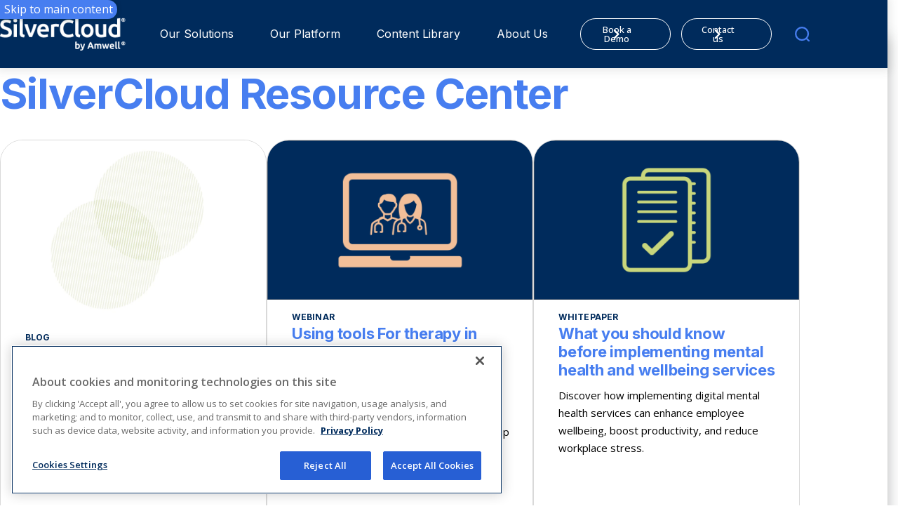

--- FILE ---
content_type: image/svg+xml
request_url: https://silvercloud.amwell.com/globalassets/images---new/navigation/80x80_navigation_icon_personalizedcare.svg
body_size: 2376
content:
<?xml version="1.0" encoding="UTF-8"?>
<svg width="80px" height="80px" viewBox="0 0 80 80" version="1.1" xmlns="http://www.w3.org/2000/svg" xmlns:xlink="http://www.w3.org/1999/xlink">
    <title>80x80_Navigation_Icon_personalizedcare</title>
    <defs>
        <polygon id="path-1" points="0 0 18.4736732 0 18.4736732 25.502563 0 25.502563"></polygon>
    </defs>
    <g id="80x80_Navigation_Icon_personalizedcare" stroke="none" stroke-width="1" fill="none" fill-rule="evenodd">
        <circle id="Oval" fill="#F1F2F2" cx="39.8811833" cy="39.8808141" r="40"></circle>
        <g id="Group-10" transform="translate(21.000000, 19.000000)">
            <g id="Fill-1-Clipped" transform="translate(0.000000, 16.497437)">
                <mask id="mask-2" fill="white">
                    <use xlink:href="#path-1"></use>
                </mask>
                <g id="path-1"></g>
                <path d="M12.7829825,11.996104 C12.3252713,11.9033235 11.8480235,11.8351438 11.3658917,11.7908622 C10.9535329,11.7529065 10.5732698,11.5771858 10.2948753,11.2967354 L7.32184523,8.30104813 C6.85297027,7.83011653 6.2536197,7.56091234 5.63961678,7.48218945 L4.94746804,2.17542286 C4.78559455,0.935537262 3.72643952,0 2.48378134,0 C1.1141362,0 -0.000139546117,1.12180125 -0.000139546117,2.50156057 L-0.000139546117,13.0813554 C-0.000139546117,14.0112696 0.337562058,14.9060396 0.950169513,15.600488 L5.73311268,21.0204188 C5.93615228,21.2502615 6.21733771,21.3669401 6.50061633,21.3669401 C6.74272884,21.3669401 6.98623682,21.2811883 7.18160138,21.1061705 C7.60582158,20.7266137 7.64349903,20.0729325 7.26742224,19.6462825 L2.48447907,14.2263518 C2.20608457,13.9107573 2.05258384,13.5044909 2.05258384,13.0813554 L2.05258384,2.50156057 C2.05258384,2.26187747 2.24655294,2.06717888 2.48447907,2.06717888 C2.70007782,2.06717888 2.88358097,2.22954485 2.91218792,2.44462705 L3.63852546,8.01146034 C3.62247766,8.02340935 3.60503439,8.03114106 3.58968432,8.04379296 C2.98893829,8.5379197 2.62262973,9.26680936 2.58425455,10.0434951 C2.54587936,10.8201808 2.83683302,11.5814031 3.38245834,12.1310576 L8.14446959,16.9289369 C8.54496695,17.3323917 9.19525185,17.3323917 9.59574921,16.9289369 C9.9969443,16.5247791 9.9969443,15.8703951 9.59574921,15.4662374 L4.83373796,10.6690609 C4.6955873,10.5298901 4.62441878,10.3436261 4.63418701,10.1468189 C4.63976885,10.0329518 4.68093496,9.81576098 4.8895564,9.64425753 C5.15120537,9.42917533 5.59077564,9.48329732 5.87056561,9.76374764 L8.84359564,12.7587321 C9.46038948,13.3807835 10.2899911,13.768072 11.1809931,13.8503094 C11.590561,13.8868593 11.9938492,13.9451986 12.3782988,14.0239215 C14.7205804,14.4983675 16.4209498,16.6231828 16.4209498,19.0776502 L16.4209498,24.4687627 C16.4209498,25.0402066 16.8807543,25.5027036 17.4473115,25.5027036 C18.0145665,25.5027036 18.4736732,25.0402066 18.4736732,24.4687627 L18.4736732,19.0776502 C18.4736732,15.6419581 16.0804573,12.6638429 12.7829825,11.996104" id="Fill-1" fill="#002B5C" fill-rule="nonzero" mask="url(#mask-2)"></path>
            </g>
            <path d="M36.5153814,16.4971558 C35.2734209,16.4971558 34.2149636,17.4319902 34.0523924,18.6732816 L33.3602437,23.9786424 C32.7462408,24.0566624 32.1468902,24.3258666 31.6794107,24.798204 L28.702892,27.7967028 C28.4251952,28.0764502 28.0470253,28.2507652 27.6367597,28.2873151 C27.1302073,28.3344083 26.6410981,28.4061024 26.1812937,28.5002887 C22.9047508,29.1750564 20.5261873,32.1503601 20.5261873,35.5741031 L20.5261873,40.9666214 C20.5261873,41.5373624 20.9859917,41.9998594 21.552549,41.9998594 C22.1198039,41.9998594 22.5789106,41.5373624 22.5789106,40.9666214 L22.5789106,35.5741031 C22.5789106,33.1280703 24.2667209,31.0053637 26.5915592,30.5267003 C26.978102,30.4472746 27.392554,30.3868266 27.8230537,30.3467623 C28.7091716,30.2659308 29.5373778,29.880048 30.1541716,29.2586994 L33.1306903,26.2602006 C33.4097825,25.9783445 33.8486551,25.9263312 34.1110018,26.1421162 C34.3196232,26.3136197 34.3600916,26.5301077 34.3656734,26.6446776 C34.3754417,26.8414848 34.3049709,27.0270459 34.1661225,27.1669196 L29.4041112,31.9640961 C29.0029162,32.3675509 29.0029162,33.0226379 29.4041112,33.4260927 C29.8046086,33.8295475 30.4541958,33.8295475 30.8553909,33.4260927 L35.6180998,28.6289163 C36.1637252,28.0792618 36.4546788,27.3180395 36.4156059,26.5406509 C36.3772307,25.7646681 36.0109222,25.0350755 35.4108739,24.5409488 C35.3955238,24.5282969 35.3773828,24.5205652 35.3620327,24.5086162 L36.0876725,18.9424858 C36.1155818,18.7274036 36.2997826,18.5643347 36.5160791,18.5643347 C36.7540052,18.5643347 36.9479743,18.7597362 36.9479743,18.9994193 L36.9479743,29.5785112 C36.9479743,30.0016468 36.7937759,30.4079131 36.5153814,30.7235076 L31.7331359,36.1434383 C31.3563614,36.5707912 31.3947366,37.2237695 31.8182591,37.6033263 C32.0136236,37.7783442 32.2571316,37.8640959 32.4999419,37.8640959 C32.7825227,37.8640959 33.0644059,37.7467144 33.2674455,37.5175746 L38.0496909,32.0976438 C38.6629961,31.4031954 39,30.5091283 39,29.5785112 L39,18.9994193 C39,17.61966 37.8857243,16.4971558 36.5153814,16.4971558" id="Fill-4" fill="#002B5C" fill-rule="nonzero"></path>
            <path d="M23.9059942,6.31680945 C23.9059942,8.75862496 21.9342076,10.7442694 19.5102915,10.7442694 C17.0870732,10.7442694 15.1159843,8.75862496 15.1159843,6.31680945 C15.1159843,3.87569682 17.0870732,1.89005236 19.5102915,1.89005236 C21.9342076,1.89005236 23.9059942,3.87569682 23.9059942,6.31680945 M19.5102915,0 C16.0530365,0 13.2397867,2.83332134 13.2397867,6.31680945 C13.2397867,9.80029755 16.0530365,12.6336189 19.5102915,12.6336189 C22.9682443,12.6336189 25.781494,9.80029755 25.781494,6.31680945 C25.781494,2.83332134 22.9682443,0 19.5102915,0" id="Fill-6" fill="#477EF0" fill-rule="nonzero"></path>
            <path d="M28.4119383,22.1564182 L10.6093424,22.1564182 C10.9275076,19.0791965 12.7897505,16.3829373 15.5548568,15.0123155 C16.6684348,15.9274692 18.063896,16.4286247 19.5109893,16.4286247 C20.9573848,16.4286247 22.3528459,15.9274692 23.4671217,15.0123155 C26.2315303,16.3829373 28.0937732,19.0791965 28.4119383,22.1564182 M23.6520203,13.0245624 C23.2989686,12.8755512 22.8977735,12.9577885 22.6277518,13.23121 C21.7960569,14.0739667 20.6894562,14.5385724 19.5109893,14.5385724 C18.33322,14.5385724 17.2259216,14.0739667 16.3942267,13.2319129 C16.124205,12.9563828 15.7216144,12.8762541 15.3692605,13.0245624 C11.3084685,14.7192133 8.68500148,18.6750388 8.68500148,23.1017959 C8.68500148,23.6226322 9.10573302,24.0457677 9.62275138,24.0457677 L29.3992271,24.0457677 C29.9162455,24.0457677 30.336977,23.6226322 30.336977,23.1017959 C30.336977,18.6750388 27.7128123,14.7192133 23.6520203,13.0245624" id="Fill-8" fill="#477EF0" fill-rule="nonzero"></path>
        </g>
    </g>
</svg>

--- FILE ---
content_type: image/svg+xml
request_url: https://silvercloud.amwell.com/globalassets/images---new/navigation/80x80_navigation_icon_-insurance.svg
body_size: 1181
content:
<?xml version="1.0" encoding="UTF-8"?>
<svg width="80px" height="80px" viewBox="0 0 80 80" version="1.1" xmlns="http://www.w3.org/2000/svg" xmlns:xlink="http://www.w3.org/1999/xlink">
    <title>80x80_Navigation_Icon_ insurance</title>
    <defs>
        <rect id="path-1" x="0" y="0" width="41" height="39"></rect>
        <rect id="path-3" x="0" y="0" width="41" height="39"></rect>
        <rect id="path-5" x="0" y="0" width="41" height="39"></rect>
    </defs>
    <g id="80x80_Navigation_Icon_-insurance" stroke="none" stroke-width="1" fill="none" fill-rule="evenodd">
        <circle id="Oval" fill="#F1F2F2" cx="39.8811833" cy="39.8808141" r="40"></circle>
        <g id="Clipped" transform="translate(19.000000, 20.000000)">
            <mask id="mask-2" fill="white">
                <use xlink:href="#path-1"></use>
            </mask>
            <g id="path-1"></g>
            <g mask="url(#mask-2)">
                <mask id="mask-4" fill="white">
                    <use xlink:href="#path-3"></use>
                </mask>
                <g id="path-3"></g>
                <g id="Group-Clipped" mask="url(#mask-4)">
                    <mask id="mask-6" fill="white">
                        <use xlink:href="#path-5"></use>
                    </mask>
                    <g id="path-5"></g>
                    <g id="Group" mask="url(#mask-6)">
                        <g transform="translate(0.000000, 0.037440)">
                            <path d="M25.943404,0 C17.6703199,0 10.9477029,6.3828024 10.9477029,14.248962 C10.9477029,17.145336 11.8835489,19.868472 13.4340641,22.115184 C13.7718521,22.624056 14.3699102,23.392824 14.74092,23.771748 C15.106393,24.139908 15.5826215,24.572964 15.8595026,24.83286 C16.12523,25.071072 16.5959534,25.444536 17.6647349,26.132184 C20.0347876,27.66426 22.8921587,28.557516 25.9987738,28.557516 C34.2718581,28.557516 40.9944272,22.17462 40.9944272,14.3085228 C40.9334724,6.3882156 34.2109034,0 25.9378192,0 L25.943404,0 Z M25.943404,26.132184 C19.0381305,26.132184 13.4396011,20.8104 13.4396011,14.248962 C13.4396011,7.6875084 19.0381305,2.3658024 25.943404,2.3658024 C32.8486776,2.3658024 38.4470953,7.6875084 38.4470953,14.248962 C38.4470953,20.8104 32.8486776,26.132184 25.943404,26.132184 Z" id="Shape" fill="#002B5C"></path>
                            <line x1="14.9291935" y1="25.74234" x2="13.8106109" y2="24.675768" id="Path" fill="#002B5C" fill-rule="nonzero"></line>
                            <path d="M16.5517533,27.220284 L12.3210186,23.197824 C12.1327452,23.019204 11.8226421,22.900176 11.5734459,22.900176 C11.2633429,22.900176 11.0141627,23.019204 10.8258892,23.197824 L1.0576693,32.542068 C0.371014644,33.191652 0,34.020012 0,34.907808 C0,35.795604 0.371014644,36.683556 1.0576693,37.33314 L1.67786579,37.923288 C2.36453163,38.572872 3.29484071,38.930268 4.23067084,38.930268 C5.16651692,38.930268 6.03591918,38.572872 6.78347588,37.923288 L16.5517533,28.638636 C16.9891272,28.227264 16.9891272,27.57222 16.5517533,27.220284 Z M5.2274397,36.50478 C4.66814046,37.035336 3.79875415,37.035336 3.1730111,36.50478 L2.55280504,35.914788 C2.30360884,35.616984 2.11533542,35.32464 2.11533542,34.9674 C2.11533542,34.610004 2.23716503,34.258224 2.55280504,34.020012 L11.4516323,25.56372 L14.0653442,28.048644 L5.23297668,36.50478 L5.2274397,36.50478 Z" id="Shape" fill="#002B5C"></path>
                            <path d="M31.4532618,12.91719 L27.3665845,12.91719 C27.3665845,12.91719 27.3665845,8.9218428 27.3665845,8.9218428 C27.3665845,8.1747432 26.7407617,7.5629892 25.976594,7.5629892 C25.2124264,7.5629892 24.5866035,8.1747432 24.5866035,8.9218428 L24.5866035,12.91719 C24.5866035,12.91719 20.4999262,12.91719 20.4999262,12.91719 C19.7357586,12.91719 19.1100953,13.528944 19.1100953,14.276028 C19.1100953,15.0285408 19.7357586,15.634944 20.4999262,15.634944 L24.5866035,15.634944 C24.5866035,15.634944 24.5866035,19.63026 24.5866035,19.63026 C24.5866035,20.377344 25.2124264,20.98902 25.976594,20.98902 C26.347588,20.98902 26.696402,20.848308 26.962241,20.588412 C27.2224953,20.333976 27.3720098,19.9875 27.3720098,19.6248 L27.3720098,15.629484 C27.3720098,15.629484 31.4586872,15.629484 31.4586872,15.629484 C31.829681,15.629484 32.1786546,15.4887096 32.4444937,15.2288448 C32.7047479,14.9744088 32.8542625,14.6279328 32.8542625,14.2652016 C32.8542625,13.5126888 32.2284396,12.9063636 31.464272,12.9063636 L31.4532618,12.91719 Z" id="Path" fill="#3A7BF8" fill-rule="nonzero"></path>
                        </g>
                    </g>
                </g>
            </g>
        </g>
    </g>
</svg>

--- FILE ---
content_type: image/svg+xml
request_url: https://silvercloud.amwell.com/globalassets/images---new/navigation/80x80px_amwell-menu_icons_nhs.svg
body_size: 1394
content:
<svg width="80" height="80" viewBox="0 0 80 80" fill="none" xmlns="http://www.w3.org/2000/svg">
<g clip-path="url(#clip0_1477_6159)">
<circle cx="40" cy="40" r="40" fill="#F5F5F5"/>
<g clip-path="url(#clip1_1477_6159)">
<mask id="mask0_1477_6159" style="mask-type:luminance" maskUnits="userSpaceOnUse" x="13" y="16" width="53" height="42">
<path d="M66 16.3872H13.3846V58.0001H66V16.3872Z" fill="white"/>
</mask>
<g mask="url(#mask0_1477_6159)">
<mask id="mask1_1477_6159" style="mask-type:luminance" maskUnits="userSpaceOnUse" x="13" y="16" width="53" height="42">
<path d="M66 16.3872H13.3846V58.0001H66V16.3872Z" fill="white"/>
</mask>
<g mask="url(#mask1_1477_6159)">
<mask id="mask2_1477_6159" style="mask-type:luminance" maskUnits="userSpaceOnUse" x="13" y="16" width="53" height="42">
<path d="M66 16.3872H13.3846V58.0001H66V16.3872Z" fill="white"/>
</mask>
<g mask="url(#mask2_1477_6159)">
<path d="M32.9077 31.229C33.0462 31.229 33.3231 31.3677 33.3231 31.5064V35.8064C33.3231 35.9451 33.1846 36.0838 32.9077 36.0838H28.4769C28.3385 36.0838 28.0616 35.9451 28.0616 35.8064V31.5064C28.0616 31.3677 28.2 31.229 28.4769 31.229H32.9077Z" fill="#002B5C"/>
<path d="M37.2 57.7229H42.3231V48.2906C42.3231 48.1519 42.1846 48.0132 41.9077 48.0132H37.4769C37.3385 48.0132 37.0616 48.1519 37.0616 48.2906V57.7229H37.2Z" fill="#002B5C"/>
<path d="M32.9077 39.6904C33.0462 39.6904 33.3231 39.8291 33.3231 39.9678V44.2679C33.3231 44.4066 33.1846 44.5453 32.9077 44.5453H28.4769C28.3385 44.5453 28.0616 44.4066 28.0616 44.2679V39.9678C28.0616 39.8291 28.2 39.6904 28.4769 39.6904H32.9077Z" fill="#002B5C"/>
<path d="M32.9077 48.0132C33.0462 48.0132 33.3231 48.1519 33.3231 48.2906V52.5906C33.3231 52.7293 33.1846 52.868 32.9077 52.868H28.4769C28.3385 52.868 28.0616 52.7293 28.0616 52.5906V48.2906C28.0616 48.1519 28.2 48.0132 28.4769 48.0132H32.9077Z" fill="#002B5C"/>
<path d="M20.5846 42.6035C20.7231 42.6035 20.8615 42.7422 20.8615 42.881V45.5164C20.8615 45.6551 20.7231 45.7938 20.5846 45.7938H17.9538C17.8154 45.7938 17.6769 45.6551 17.6769 45.5164V42.881C17.6769 42.7422 17.8154 42.6035 17.9538 42.6035H20.5846Z" fill="#477EF0"/>
<path d="M41.9077 39.6904C42.0462 39.6904 42.3231 39.8291 42.3231 39.9678V44.2679C42.3231 44.4066 42.1846 44.5453 41.9077 44.5453H37.4769C37.3385 44.5453 37.0616 44.4066 37.0616 44.2679V39.9678C37.0616 39.8291 37.2 39.6904 37.4769 39.6904H41.9077Z" fill="#002B5C"/>
<path d="M20.5846 48.7065C20.7231 48.7065 21 48.8452 21 48.984V51.6194C21 51.7581 20.8616 51.8969 20.5846 51.8969H17.9538C17.8154 51.8969 17.5385 51.7581 17.5385 51.6194V48.984C17.5385 48.8452 17.6769 48.7065 17.9538 48.7065H20.5846Z" fill="#477EF0"/>
<path d="M22.6616 28.4548C22.6616 26.0967 24.6 24.1548 27.0923 24.1548H30.5538C31.2462 24.1548 31.9385 24.7096 31.9385 25.4032C31.9385 26.0967 31.3846 26.6515 30.6923 26.6515H27.2308C26.2615 26.6515 25.4308 27.4838 25.4308 28.4548V56.6128C25.4308 57.3064 24.8769 57.8612 24.0462 57.8612C23.3539 57.8612 22.6616 57.3064 22.6616 56.6128V28.4548Z" fill="#002B5C"/>
<path d="M21.1385 38.7196C21.1385 38.026 20.5846 37.4712 19.8923 37.4712H16.9846C15.0462 37.4712 13.5231 38.997 13.5231 40.9389V54.3938C13.5231 55.0873 14.0769 55.7809 14.7692 55.7809C15.6 55.7809 16.1538 55.226 16.1538 54.5325V40.9389C16.1538 40.3841 16.5692 40.1067 16.9846 40.1067H19.8923C20.5846 39.968 21.1385 39.4131 21.1385 38.7196Z" fill="#477EF0"/>
<path d="M58.2462 38.7196C58.2462 38.026 58.8 37.4712 59.4923 37.4712H62.4C64.3385 37.4712 65.8615 38.997 65.8615 40.9389V54.3938C65.8615 55.0873 65.3077 55.7809 64.6154 55.7809C63.7846 55.7809 63.2308 55.226 63.2308 54.5325V40.9389C63.2308 40.3841 62.8154 40.1067 62.4 40.1067H59.4923C58.8 39.968 58.2462 39.4131 58.2462 38.7196Z" fill="#477EF0"/>
<path d="M50.7692 48.0132C50.9077 48.0132 51.1846 48.1519 51.1846 48.2906V52.5906C51.1846 52.7293 51.0462 52.868 50.7692 52.868H46.3384C46.2 52.868 45.9231 52.7293 45.9231 52.5906V48.2906C45.9231 48.1519 46.0615 48.0132 46.3384 48.0132H50.7692Z" fill="#002B5C"/>
<path d="M61.4308 48.7065C61.5692 48.7065 61.8462 48.8452 61.8462 48.984V51.6194C61.8462 51.7581 61.7077 51.8969 61.4308 51.8969H58.8C58.6615 51.8969 58.3846 51.7581 58.3846 51.6194V48.984C58.3846 48.8452 58.5231 48.7065 58.8 48.7065H61.4308Z" fill="#477EF0"/>
<path d="M61.4308 42.6035C61.5692 42.6035 61.8462 42.7422 61.8462 42.881V45.5164C61.8462 45.6551 61.7077 45.7938 61.4308 45.7938H58.8C58.6615 45.7938 58.3846 45.6551 58.3846 45.5164V42.881C58.3846 42.7422 58.5231 42.6035 58.8 42.6035H61.4308Z" fill="#477EF0"/>
<path d="M41.9077 31.229C42.0462 31.229 42.3231 31.3677 42.3231 31.5064V35.8064C42.3231 35.9451 42.1846 36.0838 41.9077 36.0838H37.4769C37.3385 36.0838 37.0616 35.9451 37.0616 35.8064V31.5064C37.0616 31.3677 37.2 31.229 37.4769 31.229H41.9077Z" fill="#002B5C"/>
<path d="M50.7692 31.229C50.9077 31.229 51.1846 31.3677 51.1846 31.5064V35.8064C51.1846 35.9451 51.0462 36.0838 50.7692 36.0838H46.3384C46.2 36.0838 45.9231 35.9451 45.9231 35.8064V31.5064C45.9231 31.3677 46.0615 31.229 46.3384 31.229H50.7692Z" fill="#002B5C"/>
<path d="M46.2 19.9937C46.2 18.0517 44.5385 16.3872 42.6 16.3872H37.0616C34.9846 16.3872 33.4615 17.913 33.4615 19.9937V25.8195C33.4615 27.7614 35.1231 29.4259 37.0616 29.4259H42.6C44.6769 29.4259 46.2 27.9001 46.2 25.8195V19.9937ZM43.8462 24.155H41.0769V26.9292H38.4462V24.155H35.5385V21.6582H38.4462V18.884H40.9385V21.6582H43.8462V24.155Z" fill="#477EF0"/>
<path d="M50.7692 39.6904C50.9077 39.6904 51.1846 39.8291 51.1846 39.9678V44.2679C51.1846 44.4066 51.0462 44.5453 50.7692 44.5453H46.3384C46.2 44.5453 45.9231 44.4066 45.9231 44.2679V39.9678C45.9231 39.8291 46.0615 39.6904 46.3384 39.6904H50.7692Z" fill="#002B5C"/>
<path d="M56.7231 28.4548C56.7231 26.0967 54.6462 24.1548 52.2923 24.1548H48.8308C48.1385 24.1548 47.4462 24.7096 47.4462 25.4032C47.4462 26.0967 48 26.6515 48.8308 26.6515H52.2923C53.2616 26.6515 54.0923 27.4838 54.0923 28.4548V56.6128C54.0923 57.3064 54.6462 57.8612 55.4769 57.8612C56.1692 57.8612 56.8615 57.3064 56.8615 56.6128L56.7231 28.4548Z" fill="#002B5C"/>
</g>
</g>
</g>
</g>
</g>
<defs>
<clipPath id="clip0_1477_6159">
<rect width="80" height="80" fill="white"/>
</clipPath>
<clipPath id="clip1_1477_6159">
<rect width="54" height="43" fill="white" transform="translate(12 15)"/>
</clipPath>
</defs>
</svg>


--- FILE ---
content_type: image/svg+xml
request_url: https://silvercloud.amwell.com/globalassets/images---new/navigation/80x80px_amwell-menu_icons_hse.svg
body_size: 826
content:
<svg width="80" height="80" viewBox="0 0 80 80" fill="none" xmlns="http://www.w3.org/2000/svg">
<g clip-path="url(#clip0_1478_6175)">
<circle cx="40" cy="40" r="40" fill="#F5F5F5"/>
<g clip-path="url(#clip1_1478_6175)">
<mask id="mask0_1478_6175" style="mask-type:luminance" maskUnits="userSpaceOnUse" x="24" y="15" width="33" height="42">
<path d="M57 15.3872H24V57.0001H57V15.3872Z" fill="white"/>
</mask>
<g mask="url(#mask0_1478_6175)">
<mask id="mask1_1478_6175" style="mask-type:luminance" maskUnits="userSpaceOnUse" x="24" y="15" width="33" height="42">
<path d="M57 15.3872H24V57.0001H57V15.3872Z" fill="white"/>
</mask>
<g mask="url(#mask1_1478_6175)">
<mask id="mask2_1478_6175" style="mask-type:luminance" maskUnits="userSpaceOnUse" x="24" y="15" width="33" height="42">
<path d="M57 15.3872H24V57.0001H57V15.3872Z" fill="white"/>
</mask>
<g mask="url(#mask2_1478_6175)">
<path d="M33.7625 30.229C33.9 30.229 34.0375 30.3677 34.0375 30.5064V34.8064C34.0375 34.9451 33.9 35.0838 33.7625 35.0838H29.5C29.3625 35.0838 29.225 34.9451 29.225 34.8064V30.6451C29.225 30.5064 29.3625 30.3677 29.5 30.3677H33.7625V30.229Z" fill="#002B5C"/>
<path d="M38.025 56.5841H42.975V47.2906C42.975 47.1519 42.8375 47.0132 42.7 47.0132H38.4375C38.3 47.0132 38.1625 47.1519 38.1625 47.2906V56.5841H38.025Z" fill="#002B5C"/>
<path d="M33.7625 38.5518C33.9 38.5518 34.0375 38.6905 34.0375 38.8292V43.1292C34.0375 43.2679 33.9 43.4066 33.7625 43.4066H29.5C29.3625 43.4066 29.225 43.2679 29.225 43.1292V38.9679C29.225 38.8292 29.3625 38.6905 29.5 38.6905H33.7625V38.5518Z" fill="#002B5C"/>
<path d="M33.7625 47.0132C33.9 47.0132 34.0375 47.1519 34.0375 47.2906V51.5906C34.0375 51.7293 33.9 51.868 33.7625 51.868H29.5C29.3625 51.868 29.225 51.7293 29.225 51.5906V47.2906C29.225 47.1519 29.3625 47.0132 29.5 47.0132H33.7625Z" fill="#002B5C"/>
<path d="M42.5625 38.5518C42.7 38.5518 42.8375 38.6905 42.8375 38.8292V43.1292C42.8375 43.2679 42.7 43.4066 42.5625 43.4066H38.3C38.1625 43.4066 38.025 43.2679 38.025 43.1292V38.9679C38.025 38.8292 38.1625 38.6905 38.3 38.6905H42.5625V38.5518Z" fill="#002B5C"/>
<path d="M24 27.5935C24 25.2354 25.925 23.2935 28.2625 23.2935H31.7C32.3875 23.2935 32.9375 23.8483 32.9375 24.5419C32.9375 25.2354 32.3875 25.7902 31.8375 25.7902H28.4C27.4375 25.7902 26.6125 26.6225 26.6125 27.4547V55.4741C26.6125 56.1676 26.0625 56.7225 25.375 56.7225C24.6875 56.7225 24.1375 56.1676 24.1375 55.4741L24 27.5935Z" fill="#002B5C"/>
<path d="M51.225 47.0132C51.3625 47.0132 51.5 47.1519 51.5 47.2906V51.5906C51.5 51.7293 51.3625 51.868 51.225 51.868H46.9625C46.825 51.868 46.6875 51.7293 46.6875 51.5906V47.2906C46.6875 47.1519 46.825 47.0132 46.9625 47.0132H51.225Z" fill="#002B5C"/>
<path d="M42.5625 30.229C42.7 30.229 42.8375 30.3677 42.8375 30.5064V34.8064C42.8375 34.9451 42.7 35.0838 42.5625 35.0838H38.3C38.1625 35.0838 38.025 34.9451 38.025 34.8064V30.6451C38.025 30.5064 38.1625 30.3677 38.3 30.3677H42.5625V30.229Z" fill="#002B5C"/>
<path d="M51.225 30.229C51.3625 30.229 51.5 30.3677 51.5 30.5064V34.8064C51.5 34.9451 51.3625 35.0838 51.225 35.0838H46.9625C46.825 35.0838 46.6875 34.9451 46.6875 34.8064V30.6451C46.6875 30.5064 46.825 30.3677 46.9625 30.3677H51.225V30.229Z" fill="#002B5C"/>
<path d="M46.6875 18.9936C46.6875 17.0517 45.0375 15.5259 43.1125 15.5259H37.75C35.825 15.5259 34.175 17.0517 34.175 18.9936V24.8194C34.175 26.7614 35.825 28.2872 37.75 28.2872H43.1125C45.0375 28.2872 46.6875 26.7614 46.6875 24.8194V18.9936ZM44.4875 23.1549H41.7375V25.9291H39.2625V23.1549H36.5125V20.6581H39.2625V17.8839H41.7375V20.6581H44.4875V23.1549Z" fill="#477EF0"/>
<path d="M51.225 38.5518C51.3625 38.5518 51.5 38.6905 51.5 38.8292V43.1292C51.5 43.2679 51.3625 43.4066 51.225 43.4066H46.9625C46.825 43.4066 46.6875 43.2679 46.6875 43.1292V38.9679C46.6875 38.8292 46.825 38.6905 46.9625 38.6905H51.225V38.5518Z" fill="#002B5C"/>
<path d="M56.8625 27.5935C56.8625 25.2354 54.9375 23.2935 52.6 23.2935H49.1625C48.475 23.2935 47.925 23.8483 47.925 24.5419C47.925 25.2354 48.475 25.7902 49.1625 25.7902H52.6C53.5625 25.7902 54.3875 26.6225 54.3875 27.4547V55.6128C54.3875 56.3064 54.9375 56.8612 55.625 56.8612C56.3125 56.8612 56.8625 56.3064 56.8625 55.6128V27.5935Z" fill="#002B5C"/>
</g>
</g>
</g>
</g>
</g>
<defs>
<clipPath id="clip0_1478_6175">
<rect width="80" height="80" fill="white"/>
</clipPath>
<clipPath id="clip1_1478_6175">
<rect width="33" height="43" fill="white" transform="translate(24 14)"/>
</clipPath>
</defs>
</svg>


--- FILE ---
content_type: image/svg+xml
request_url: https://silvercloud.amwell.com/globalassets/images---new/navigation/80x80_navigation_icon_team-oneteam.svg
body_size: 1591
content:
<?xml version="1.0" encoding="UTF-8"?>
<svg width="80px" height="80px" viewBox="0 0 80 80" version="1.1" xmlns="http://www.w3.org/2000/svg" xmlns:xlink="http://www.w3.org/1999/xlink">
    <title>80x80_Navigation_Icon_team-oneteam</title>
    <g id="80x80_Navigation_Icon_team-oneteam" stroke="none" stroke-width="1" fill="none" fill-rule="evenodd">
        <circle id="Oval" fill="#F1F2F2" cx="39.8811833" cy="39.8808141" r="40"></circle>
        <g id="80x80_icon_team-oneteam" transform="translate(22.000000, 20.000000)" fill-rule="nonzero">
            <g id="Group-7">
                <path d="M18.9999787,0 C23.4186561,0 27,3.58133333 27,8 C27,12.3173546 23.5786774,15.8373547 19.299968,15.9946987 L18.9999787,16 C14.5813013,16 11,12.4186773 11,8 C11,3.682688 14.4213334,0.162645333 18.6999787,0.005344 L18.9999787,0 Z M18.9999787,2.666656 C16.0533013,2.666656 13.666624,5.053344 13.666624,8 C13.666624,10.946656 16.0533013,13.333344 18.9999787,13.333344 C21.946656,13.333344 24.3333227,10.946656 24.3333227,8 C24.3333227,5.053344 21.946656,2.666656 18.9999787,2.666656 Z" id="Fill-1" fill="#477EF0"></path>
                <path d="M5.5,11 C6.83372279,11 8.05609616,11.43122 9.00762012,12.14998 C9.45722716,13.19749 10.0979815,14.15747 10.8886038,14.99747 C10.9614783,15.32125 11,15.65626 11,15.99998 C11,18.67748 8.6844619,20.86375 5.77500873,20.99375 L5.5,21 C2.46124782,21 0,18.76247 0,15.99998 C0,13.32248 2.3154913,11.13625 5.2249913,11.00625 L5.5,11 Z M5.50000002,13.49999 C3.9806005,13.49999 2.75000001,14.61873 2.75000001,15.99998 C2.75000001,17.38123 3.9806005,18.50001 5.50000002,18.50001 C7.01935269,18.50001 8.25000001,17.38123 8.25000001,15.99998 C8.25000001,15.06249 7.6807217,14.24373 6.83923912,13.81625 L6.62887992,13.72 L6.43908962,13.65 L6.16688428,13.57372 C5.9537217,13.52498 5.72961903,13.49999 5.50000002,13.49999 Z" id="Fill-2" fill="#002B5C"></path>
                <path d="M32.00002,11 C34.7624899,11 37,13.23748 37,15.99998 C37,18.67748 34.895,20.86375 32.24999,20.99375 L32.00002,21 C29.23751,21 27,18.76247 27,15.99998 C27,15.65626 27.03497,15.32125 27.1,14.99623 C27.81998,14.15874 28.40248,13.19622 28.81249,12.15125 C29.60498,11.49123 30.60374,11.07373 31.69999,11.0087101 L32.00002,11 Z M32.00001,13.49999 L31.78749,13.50874 L31.52376,13.5449901 L31.31,13.59625 L31.14124,13.65124 L31.10873,13.6637301 C30.16874,14.02249 29.50001,14.93249 29.50001,15.99998 C29.50001,16.50251 29.64752,16.96998 29.9025,17.36125 L30.00249,17.50498 C30.10874,17.64373 30.22752,17.7725 30.35998,17.88626 L30.5575,18.0424799 L30.63876,18.09748 L30.76374,18.17248 L30.94627,18.26751 C31.14252,18.3587499 31.35377,18.42624 31.57373,18.46376 L31.62375,18.47251 C31.74627,18.48998 31.87249,18.50001 32.00001,18.50001 C33.38126,18.50001 34.49999,17.38123 34.49999,15.99998 C34.49999,14.61873 33.38126,13.49999 32.00001,13.49999 Z" id="Fill-3" fill="#002B5C"></path>
                <path d="M18.9999787,18 C24.288,18 26.9546667,19.876896 27,23.6306354 C27,23.6923019 26.9960107,23.7540209 26.9879893,23.8143959 L25.149312,37.8554871 C25.064,38.510452 24.4973333,39 23.8279893,39 L14.171968,39 C13.502624,39 12.936,38.510452 12.8506454,37.8554871 L11.010656,23.8143959 C11.0039893,23.7540209 11,23.6923019 11,23.6306354 C11.043968,19.9739895 13.5759681,18.097146 18.5986667,18.003927 L18.9999787,18 Z M18.9999787,20.624979 C15.146656,20.624979 13.7773227,21.5043959 13.6732907,23.4678539 L13.6693014,23.5768229 L15.3453334,36.3750165 L22.6533013,36.3750165 L24.3293334,23.5768229 L24.3266667,23.4678539 C24.2253014,21.5673539 22.939968,20.682771 19.3653333,20.6276145 L18.9999787,20.624979 Z" id="Fill-4" fill="#477EF0"></path>
                <path d="M31.7916971,23 C35.2200858,23 36.9557302,24.2408971 37,26.7214333 L36.9974368,26.8118246 L36.9896018,26.9009174 L35.8411604,35.8851059 C35.7656443,36.4731018 35.2877773,36.9249265 34.6979595,36.9923842 L34.5494801,37 L26,36.998745 L26.3489595,34.4545565 L33.4180057,34.4545565 L34.4440358,27.4672782 L34.436201,27.3247014 C34.342483,26.1054435 33.3528877,25.5454435 30.9570358,25.5454435 C29.9257755,25.5454435 28.9609717,25.6090927 28.061234,25.7325464 L27.5286472,25.8139796 L27.8684849,23.3372478 C28.8802255,23.1501854 29.9570321,23.0407217 31.0989566,23.0089174 L31.7916971,23 Z" id="Fill-5" fill="#002B5C"></path>
                <path d="M5.18635332,23 C6.62320967,23 7.96157144,23.1194492 9.19870504,23.3570104 L9.53721953,25.9228761 C8.64239182,25.7575089 7.67882924,25.660376 6.64525396,25.6341313 L6.01632604,25.6249477 C3.62886865,25.6249477 2.64454067,26.2050596 2.55120479,27.4400686 L2.54472402,27.5857522 L3.56141371,34.8121594 L10.7108223,34.8121594 L11,36.9987066 L2.43578042,37 C1.784764,37 1.23360843,36.510467 1.15063315,35.855569 L0.00939282118,26.908497 C0.00163317962,26.8429059 -0.000968064208,26.7799059 0.00031051326,26.7156104 C0.0443993916,24.3216627 1.66157895,23.0840208 4.85048399,23.0039701 L5.18635332,23 Z" id="Fill-6" fill="#002B5C"></path>
            </g>
        </g>
    </g>
</svg>

--- FILE ---
content_type: image/svg+xml
request_url: https://silvercloud.amwell.com/globalassets/images---new/navigation/80x80px_amwell-menu_icons_podcast.svg
body_size: 631
content:
<svg width="80" height="80" viewBox="0 0 80 80" fill="none" xmlns="http://www.w3.org/2000/svg">
<g clip-path="url(#clip0_1484_6383)">
<circle cx="40" cy="40" r="40" fill="#F5F5F5"/>
<g clip-path="url(#clip1_1484_6383)">
<path fill-rule="evenodd" clip-rule="evenodd" d="M39.5 27.8574C42.9909 27.8574 45.8178 30.632 45.8178 34.0145V45.1629C45.8178 48.5454 42.9909 51.32 39.5 51.32C36.0091 51.32 33.1822 48.5954 33.1822 45.1629V34.0145C33.1822 30.632 36.0091 27.8574 39.5 27.8574Z" fill="#477EF0"/>
<path fill-rule="evenodd" clip-rule="evenodd" d="M29.3844 43.8545C30.1553 43.8545 30.7193 44.4623 30.7193 45.1631C30.7193 49.9043 34.6742 53.7444 39.5 53.7444C44.3258 53.7444 48.2807 49.9114 48.2807 45.1631C48.2807 44.4051 48.8946 43.8545 49.6157 43.8545C50.3866 43.8545 50.9506 44.4623 50.9506 45.1631C50.9506 50.8625 46.5317 55.6108 40.835 56.2615V63.6771C40.835 64.4352 40.221 64.9858 39.5 64.9858C38.729 64.9858 38.1651 64.378 38.1651 63.6771V56.2615C32.4683 55.6036 28.0494 50.8625 28.0494 45.1631C28.0494 44.4051 28.6633 43.8545 29.3844 43.8545Z" fill="#002B5C"/>
<path d="M34.2244 27.0711C33.8961 27.0711 33.5819 26.9209 33.3678 26.642C33.0108 26.1701 33.1036 25.4979 33.5819 25.1403C35.3024 23.8388 37.3584 23.1523 39.5143 23.1523C41.6702 23.1523 43.7047 23.8317 45.4252 25.1189C45.8963 25.4764 45.9963 26.1486 45.6393 26.6206C45.2824 27.0926 44.6114 27.1927 44.1402 26.8351C42.7981 25.8268 41.199 25.2977 39.5143 25.2977C37.8295 25.2977 36.2162 25.834 34.8669 26.8494C34.6742 26.9924 34.4457 27.064 34.2244 27.064V27.0711Z" fill="#477EF0"/>
<path d="M30.6693 24.1747C30.3409 24.1747 30.0268 24.0245 29.8127 23.7456C29.4557 23.2737 29.5485 22.6015 30.0268 22.2439C32.7824 20.163 36.0662 19.0688 39.5214 19.0688C42.9766 19.0688 46.2247 20.1558 48.9731 22.2153C49.4443 22.5729 49.5442 23.245 49.1873 23.717C48.8304 24.189 48.1593 24.2891 47.6882 23.9315C45.3181 22.1581 42.4911 21.2142 39.5214 21.2142C36.5517 21.2142 33.6962 22.1652 31.3118 23.9602C31.1191 24.1032 30.8906 24.1747 30.6693 24.1747Z" fill="#477EF0"/>
<path d="M28.0707 20.9783C27.7423 20.9783 27.4282 20.8281 27.2141 20.5492C26.8571 20.0772 26.9499 19.405 27.4282 19.0475C30.9405 16.4016 35.1238 15 39.5285 15C43.9331 15 48.0736 16.3873 51.5716 19.0046C52.0427 19.3621 52.1427 20.0343 51.7857 20.5063C51.4288 20.9783 50.7578 21.0784 50.2866 20.7208C47.1598 18.3824 43.4405 17.1453 39.5285 17.1453C35.6164 17.1453 31.8543 18.3967 28.7132 20.7637C28.5205 20.9068 28.292 20.9783 28.0707 20.9783Z" fill="#477EF0"/>
</g>
</g>
<defs>
<clipPath id="clip0_1484_6383">
<rect width="80" height="80" fill="white"/>
</clipPath>
<clipPath id="clip1_1484_6383">
<rect width="25" height="50" fill="white" transform="translate(27 15)"/>
</clipPath>
</defs>
</svg>


--- FILE ---
content_type: text/javascript
request_url: https://silvercloud.amwell.com/scripts/135.d1b9b118.js
body_size: 1977
content:
"use strict";(self.webpackChunk_verndale_toolkit=self.webpackChunk_verndale_toolkit||[]).push([[135],{37275:function(C,h,p){p.d(h,{Z:function(){return P}});var e=p(67294);const c=(a,t)=>a.map(r=>({page:r,isCurrent:t===r})),v=(a,t)=>{if(t<=5){const r=Array.from(new Array(t).keys()).map(o=>o+1);return c(r,a)}if(a<5){if(a===4)return[...c([1],a),{isEllipses:!0,page:a-2},...c([a-1,a,a+1],a),{isEllipses:!0,page:a+2},...c([t],a)];const r=Array.from(new Array(4).keys()).map(o=>o+1);return[...c(r,a),{isEllipses:!0,page:5},...c([t],a)]}return t>5&&a>=t-3?a===t-3?[...c([1],a),{isEllipses:!0,page:a-2},...c([a-1,a,a+1],a),{isEllipses:!0,page:a+2},...c([t],a)]:[...c([1],a),{isEllipses:!0,page:t-4},...c([t-3,t-2,t-1,t],a)]:t>6&&a>4?[...c([1],a),{isEllipses:!0,page:a-2},...c([a-1,a,a+1],a),{isEllipses:!0,page:a+2},...c([t],a)]:[]},d={nextArrowLabel:"Next page",pageLabel:"Page",prevArrowLabel:"Previous page"};var P=a=>{const{page:t,total:r,onChange:o}=a,u=v(t,r);if(u.length<=1)return null;const m=t===1,l=t===r,E=i=>{o(i)},b=e.createElement("li",{key:"prev",className:`pager__page pager__page--prev ${m?"pager__page--disabled":""}`},e.createElement("button",{onClick:()=>E(t-1),className:"pager__button",disabled:m,"aria-label":d?.prevArrowLabel,"aria-disabled":m},a.labelPrev,"Previous")),f=e.createElement("li",{key:"next",className:`pager__page pager__page--next ${l?"pager__page--disabled":""}`},e.createElement("button",{onClick:()=>E(t+1),className:"pager__button",disabled:l,"aria-label":d?.nextArrowLabel,"aria-disabled":l},a.labelNext,"Next"));return e.createElement("ol",{className:"pager",id:"pager",role:"navigation","aria-label":"Pagination"},b,u.map(i=>e.createElement("li",{key:`${i.page}-${i.isEllipses?"ellipses":""}`,className:`pager__page${i.isCurrent?" pager__page--current":""} ${i.isEllipses?" pager__page--ellipses":""}`},e.createElement("button",{"aria-label":`${d?.pageLabel} ${i.page}`,disabled:i.isCurrent,onClick:()=>o(i.page),className:"pager__button","aria-current":i.isCurrent?"page":null},i.isEllipses?"...":i.page))),f)}},87135:function(C,h,p){p.r(h),p.d(h,{default:function(){return a}});var e=p(67294);function c(t){const r=new URL(window.location),[o,u]=(0,e.useState)([]),[m,l]=(0,e.useState)(parseInt(window.location.search.split("page=")[1],10)||1),[E,b]=(0,e.useState)(0),[f,i]=(0,e.useState)(!1),[S,L]=(0,e.useState)(!1),[_,y]=(0,e.useState)(!1),x=()=>{k()},T=()=>{_&&($("page",`${m}`),document.getElementById("search-results-container").scrollIntoView(),A({target:"window"}))},I=(s,n)=>{let g;return n?g=n.searchParams.get(s):g=r.searchParams.get(s),g},$=(s,n,g)=>{g?n.length?g.searchParams.set(s,n):g.searchParams.delete(s):n.length?r.searchParams.set(s,n):r.searchParams.delete(s)},A=s=>{window.history.replaceState(null,"",r.toString()),s?.target&&k()},k=()=>{const s=new URL(`${t.endpoint}`,window.location.origin),n=new URL(window.location);let g=[];n.searchParams.get("sorting")&&s.searchParams.set("sorting",n.searchParams.get("sorting")),n.searchParams.get("term")&&s.searchParams.set("term",n.searchParams.get("term")),n.searchParams.get("Topics")&&(s.searchParams.set("Topics",n.searchParams.get("Topics").split(",")),g=decodeURIComponent(n.searchParams.get("Topics").split(","))),n.searchParams.get("page")&&s.searchParams.set("page",n.searchParams.get("page")),L(!0),window.fetch(s.toString(),{method:"GET",headers:{Accept:"application/json","Content-Type":"application/json"}}).then(w=>w.json()).then(w=>{w.results?R(w,g):i(!0),L(!1),_||y(!0)}).catch(()=>{i(!0),L(!1),_||y(!0)})},R=s=>{b(s.totalPages),u(s.results)};return(0,e.useEffect)(x,[]),(0,e.useEffect)(T,[m]),{error:f,isLoading:S,firstLoad:_,items:o,results:o,page:m,totalPages:E,setPage:l}}var v=c,d=p(37275);function N(t){const{...r}=v(t),o=t.noResults,{errorMessage:u}=t,m=e.createElement(e.Fragment,null,e.createElement("ul",{className:"resource-home-listing__list"},r.results.map(l=>e.createElement("li",{className:"resource-home-listing__result swiper-slide",key:l.value},e.createElement("a",{href:l.url,title:l.heading,target:l.target,className:"content-card","aria-label":l.heading},e.createElement("picture",null,e.createElement("img",{src:l.image.src,alt:l.image.alt,loading:"lazy"})),e.createElement("div",{className:"content-card__wrapper"},e.createElement("div",null,e.createElement("h3",null,e.createElement("span",{className:"eyebrow"},l.type),l.heading),e.createElement("div",{className:"content-card__copy rtf",dangerouslySetInnerHTML:{__html:l.teaser}})),e.createElement("div",{className:"content-card__cta"},e.createElement("span",{className:"content-card__cta-label"},l.ctaText),e.createElement("svg",{width:"10",height:"14",viewBox:"0 0 10 14",role:"presentation"},e.createElement("use",{xlinkHref:"#chevron-right"})))))))));return e.createElement(e.Fragment,null,e.createElement("div",{id:"search-results-container",className:"search-results container"},r.isLoading?e.createElement("div",{className:"search-results__loading"},e.createElement("svg",{xmlns:"http://www.w3.org/2000/svg",width:"80",height:"80",viewBox:"0 0 80 80",fill:"none"},e.createElement("path",{d:"M28.4879 65.8917C36.485 69.4396 46.0099 69.2469 54.1665 64.5376C67.7181 56.7136 72.3612 39.3852 64.5372 25.8336L63.7039 24.3902M15.4609 54.1673C7.63684 40.6157 12.28 23.2873 25.8316 15.4633C33.9882 10.754 43.5131 10.5614 51.5102 14.1092M8.31055 54.4462L17.4174 56.8863L19.8576 47.7795M60.1413 32.2197L62.5815 23.1128L71.6883 25.553",stroke:"black",strokeWidth:"2",strokeLinecap:"round",strokeLinejoin:"round"})),e.createElement("p",{className:"search-results__loading-text"},"Loading Results...")):e.createElement(e.Fragment,null,r.error?e.createElement("div",{className:"rtf",dangerouslySetInnerHTML:{__html:u}}):r.results.length>0?e.createElement(e.Fragment,null,m):e.createElement("div",{className:"rtf",dangerouslySetInnerHTML:{__html:o}}),r.results.length>0?e.createElement(d.Z,{page:r.page,total:r.totalPages,onChange:r.setPage}):"")))}var P=N,a=P}}]);

//# sourceMappingURL=135.d1b9b118.js.map

--- FILE ---
content_type: image/svg+xml
request_url: https://silvercloud.amwell.com/globalassets/images---new/navigation/30-x-30_blog_icon-confidentiality-and-privacy_whtbckgrnd-1.svg
body_size: 250
content:
<svg width="30" height="30" viewBox="0 0 30 30" fill="none" xmlns="http://www.w3.org/2000/svg">
<g clip-path="url(#clip0_157_56)">
<circle cx="14.6985" cy="14.6985" r="14.6985" fill="white"/>
<path fill-rule="evenodd" clip-rule="evenodd" d="M18.0029 11.4953C18.0029 10.999 17.6007 10.5968 17.1086 10.5968H7.89429C7.40215 10.5968 7 10.999 7 11.4953C7 11.9917 7.40215 12.3939 7.89429 12.3939H17.1086C17.6007 12.3939 18.0029 11.9917 18.0029 11.4953Z" fill="#477EF0"/>
<path fill-rule="evenodd" clip-rule="evenodd" d="M7.89851 14.1937C7.40215 14.1937 7 14.5958 7 15.0922C7 15.5886 7.40215 15.9907 7.89851 15.9907H13.5117C14.0081 15.9907 14.4102 15.5886 14.4102 15.0922C14.4102 14.5958 14.0081 14.1937 13.5117 14.1937H7.89851Z" fill="#477EF0"/>
<path fill-rule="evenodd" clip-rule="evenodd" d="M21.9386 17.1395L21.7643 17.3139L20.4917 16.0413L20.6661 15.867C21.0162 15.5168 21.5857 15.5168 21.9386 15.867C22.2888 16.2171 22.2888 16.7894 21.9386 17.1395ZM17.1817 21.8894L15.3566 22.3956L15.8909 20.6379L19.222 17.3139L20.4946 18.5864L17.1845 21.8936L17.1817 21.8908V21.8894ZM23.2084 14.5986C22.1566 13.5469 20.4467 13.5469 19.395 14.5986L14.4595 19.5229C14.354 19.6283 14.2781 19.7577 14.2359 19.8969L13.1631 23.4375C13.0688 23.7525 13.149 24.0914 13.3796 24.3248C13.5511 24.4991 13.7846 24.5976 14.0222 24.5976C14.1023 24.5976 14.1825 24.5877 14.264 24.5666L17.8918 23.5598C18.0423 23.5177 18.1787 23.4375 18.2869 23.3292L23.2112 18.412C24.263 17.3603 24.263 15.6476 23.2112 14.5986H23.2084Z" fill="#002B5C"/>
<path fill-rule="evenodd" clip-rule="evenodd" d="M17.1086 7H7.89429C7.40215 7 7 7.40215 7 7.89851C7 8.39487 7.40215 8.79702 7.89429 8.79702H17.1086C17.6007 8.79702 18.0029 8.39487 18.0029 7.89851C18.0029 7.40215 17.6007 7 17.1086 7Z" fill="#477EF0"/>
</g>
<defs>
<clipPath id="clip0_157_56">
<rect width="30" height="30" fill="white"/>
</clipPath>
</defs>
</svg>


--- FILE ---
content_type: image/svg+xml
request_url: https://silvercloud.amwell.com/globalassets/images---new/navigation/80x80px_amwell-menu_icons_cybersecurity.svg
body_size: 198
content:
<svg width="80" height="80" viewBox="0 0 80 80" fill="none" xmlns="http://www.w3.org/2000/svg">
<g clip-path="url(#clip0_1479_6184)">
<circle cx="40" cy="40" r="40" fill="#F5F5F5"/>
<g clip-path="url(#clip1_1479_6184)">
<path fill-rule="evenodd" clip-rule="evenodd" d="M40.4125 18C46.7862 18 51.8243 23.1502 51.8243 29.6266V34.7768H47.3763V29.6266C47.3763 25.8026 44.264 22.5644 40.4125 22.5644C36.561 22.5644 33.4486 25.6545 33.4486 29.6266V34.7768H29.0006V29.6266C29.0006 23.1502 34.1878 18 40.4125 18Z" fill="#002B5C"/>
<path d="M52.7321 37.9957V53.7811H28.242V37.9957H52.7321ZM54.9366 34.7769H26.0374C25.4474 34.7769 25 35.2211 25 35.955V55.8219C25 56.4078 25.4474 57 26.0374 57H54.9366C55.5267 57 55.9741 56.4142 55.9741 55.8219V35.955C56.1232 35.2211 55.5267 34.7769 54.9366 34.7769Z" fill="#002B5C"/>
<path fill-rule="evenodd" clip-rule="evenodd" d="M39.8224 40.5127C38.785 40.6608 38.0458 41.5427 37.8967 42.5728C37.5984 43.899 38.3441 45.2187 39.3815 45.6629L38.0458 50.6651C38.0458 50.9612 38.1949 51.2509 38.4932 51.2509H42.4938C42.7921 51.2509 42.9412 50.9548 42.9412 50.6651L41.6055 45.6629C42.4938 45.2187 43.0904 44.3367 43.0904 43.1586C43.2395 41.3947 41.6055 40.0685 39.8289 40.5127H39.8224Z" fill="#477EF0"/>
</g>
</g>
<defs>
<clipPath id="clip0_1479_6184">
<rect width="80" height="80" fill="white"/>
</clipPath>
<clipPath id="clip1_1479_6184">
<rect width="31" height="39" fill="white" transform="translate(25 18)"/>
</clipPath>
</defs>
</svg>


--- FILE ---
content_type: image/svg+xml
request_url: https://silvercloud.amwell.com/globalassets/images---new/navigation/80x80px_amwell-menu_icons_childrenyoungpeople.svg
body_size: 643
content:
<svg width="80" height="80" viewBox="0 0 80 80" fill="none" xmlns="http://www.w3.org/2000/svg">
<g clip-path="url(#clip0_1496_36)">
<circle cx="40" cy="40" r="40" fill="#F5F5F5"/>
<g clip-path="url(#clip1_1496_36)">
<path fill-rule="evenodd" clip-rule="evenodd" d="M39.8651 15.8291C42.3026 15.8291 44.2758 17.7927 44.2758 20.2218C44.2758 22.6509 42.3026 24.6146 39.8651 24.6146C37.4277 24.6146 35.4545 22.6509 35.4545 20.2218C35.4545 17.7927 37.4277 15.8291 39.8651 15.8291Z" fill="#002B5C"/>
<path fill-rule="evenodd" clip-rule="evenodd" d="M37.7904 25.9385H41.9471C44.4426 25.9385 46.4376 27.8439 46.6842 30.0839L47.5983 39.1167C47.6781 39.8657 47.2646 40.5276 46.5972 40.7748L44.3483 41.6839C44.1017 41.7639 43.8478 42.0185 43.8478 42.3457L42.6798 57.5094C42.6 58.3385 41.9326 59.0003 41.0984 59.0003H38.6029C37.7686 59.0003 37.1085 58.3385 37.0214 57.5094L35.8535 42.4257C35.8535 42.0912 35.6068 41.8439 35.3529 41.7639L33.1041 40.8548C32.4367 40.6076 32.0232 39.9457 32.103 39.1967L33.017 30.1639C33.2636 27.7639 35.3457 25.9385 37.7614 25.9385H37.7904Z" fill="#002B5C"/>
<path fill-rule="evenodd" clip-rule="evenodd" d="M24.4786 27.1821C26.5461 27.1821 28.2219 28.8549 28.2219 30.913C28.2219 32.9712 26.5461 34.6439 24.4786 34.6439C22.4111 34.6439 20.7354 32.9712 20.7354 30.913C20.7354 28.8549 22.4111 27.1821 24.4786 27.1821Z" fill="#002B5C"/>
<path fill-rule="evenodd" clip-rule="evenodd" d="M56.0108 27.1816C58.0783 27.1816 59.754 28.8544 59.754 30.9126C59.754 32.9707 58.0783 34.6435 56.0108 34.6435C53.9433 34.6435 52.2675 32.9707 52.2675 30.9126C52.2675 28.8544 53.9433 27.1816 56.0108 27.1816Z" fill="#002B5C"/>
<path fill-rule="evenodd" clip-rule="evenodd" d="M23.5646 35.9673H25.3927C26.3938 35.9673 27.2208 36.5491 27.5545 37.4582L30.7174 46.8255C30.964 47.4073 30.6376 48.0691 29.9702 48.2364L27.3078 48.8982C27.0612 48.9782 26.8943 49.1455 26.8943 49.3927L26.0601 58.0109C26.0601 58.5927 25.5595 59.0073 24.9792 59.0073H23.9781C23.3977 59.0073 22.977 58.5927 22.8972 58.0109L22.0629 49.3927C22.0629 49.1455 21.8961 48.9782 21.6494 48.8982L18.9871 48.2364C18.4067 48.0691 17.986 47.4073 18.2399 46.8255L21.4826 37.4582C21.8163 36.5491 22.6505 35.9673 23.5646 35.9673Z" fill="#002B5C"/>
<path fill-rule="evenodd" clip-rule="evenodd" d="M54.5163 36H57.4253C59.1736 36 60.5882 37.2436 60.5882 38.9818L61.2556 45.28C61.3354 45.7745 61.0888 46.2764 60.5882 46.4436L59.0068 47.0255C58.8399 47.1055 58.6731 47.2727 58.6731 47.52L57.8388 58.0436C57.8388 58.6255 57.3383 59.04 56.7579 59.04H55.0096C54.4293 59.04 54.0085 58.6255 53.9287 58.0436L53.0945 47.52C53.0945 47.2727 52.9276 47.1055 52.7608 47.0255L51.1793 46.4436C50.7658 46.2764 50.4321 45.7818 50.5119 45.28L51.1793 38.9818C51.3461 37.2436 52.8406 36 54.5091 36H54.5163Z" fill="#002B5C"/>
</g>
</g>
<defs>
<clipPath id="clip0_1496_36">
<rect width="80" height="80" fill="white"/>
</clipPath>
<clipPath id="clip1_1496_36">
<rect width="79" height="66" fill="white" transform="translate(11 -7)"/>
</clipPath>
</defs>
</svg>


--- FILE ---
content_type: text/javascript
request_url: https://silvercloud.amwell.com/scripts/main.bundle.js?v=639041344280338170
body_size: 57481
content:
(function(){var ki={38766:function(O){O.exports={publicPath:"",themes:["default","dark","lho"],get dir(){return{source:"src",production:"dist",assets:{html:"html",javascript:"js",scss:"scss",static:"static",svgSprites:"svg-sprites",stories:"stories",htmlTemplates:"templates",htmlModules:"modules",htmlComonents:"components"},get paths(){return{srcStatic:`${this.source}/${this.assets.static}`,srcJS:`${this.source}/${this.assets.javascript}`,srcStyles:`${this.source}/${this.assets.scss}`,srcHtml:`${this.source}/${this.assets.html}`,srcSvgSprites:`${this.source}/${this.assets.static}/${this.assets.svgSprites}`,srcStories:`${this.source}/${this.assets.stories}`,srcComponents:`${this.source}/${this.assets.html}/${this.assets.htmlComonents}`,srcModules:`${this.source}/${this.assets.html}/${this.assets.htmlModules}`,srcTemplates:`${this.source}/${this.assets.html}/${this.assets.htmlTemplates}`,storyComponents:`${this.source}/${this.assets.stories}/${this.assets.htmlComonents}`,storyModules:`${this.source}/${this.assets.stories}/${this.assets.htmlModules}`,storyTemplates:`${this.source}/${this.assets.stories}/${this.assets.htmlTemplates}`}}}}}},25168:function(O,v){"use strict";Object.defineProperty(v,"__esModule",{value:!0}),v.default=void 0;function _(R,z){var W=Object.keys(R);if(Object.getOwnPropertySymbols){var G=Object.getOwnPropertySymbols(R);z&&(G=G.filter(function(Se){return Object.getOwnPropertyDescriptor(R,Se).enumerable})),W.push.apply(W,G)}return W}function D(R){for(var z=1;z<arguments.length;z++){var W=arguments[z]!=null?arguments[z]:{};z%2?_(Object(W),!0).forEach(function(G){I(R,G,W[G])}):Object.getOwnPropertyDescriptors?Object.defineProperties(R,Object.getOwnPropertyDescriptors(W)):_(Object(W)).forEach(function(G){Object.defineProperty(R,G,Object.getOwnPropertyDescriptor(W,G))})}return R}function I(R,z,W){return z in R?Object.defineProperty(R,z,{value:W,enumerable:!0,configurable:!0,writable:!0}):R[z]=W,R}function h(R,z){if(!(R instanceof z))throw new TypeError("Cannot call a class as a function")}function M(R,z){for(var W=0;W<z.length;W++){var G=z[W];G.enumerable=G.enumerable||!1,G.configurable=!0,"value"in G&&(G.writable=!0),Object.defineProperty(R,G.key,G)}}function V(R,z,W){return z&&M(R.prototype,z),W&&M(R,W),R}var B=new WeakMap,F=new WeakMap,j=function(){function R(z){var W=arguments.length>1&&arguments[1]!==void 0?arguments[1]:{};if(h(this,R),typeof z>"u")throw new Error("You must provide an element as a String type, HTMLELement, NodeList, or a jQuery object type");this.el=z,!(!this.el&&!(this.el instanceof HTMLElement||this.el instanceof NodeList))&&(B.set(this,{}),F.set(this,W),this.props.hasOwnProperty("dom")&&(this.dom=this.props.dom),this.setupDefaults(),this.addListeners())}return V(R,[{key:"setupDefaults",value:function(){}},{key:"addListeners",value:function(){}},{key:"props",get:function(){return F.get(this)}},{key:"dom",set:function(W){W=D({},this.dom,{},W),B.set(this,W)},get:function(){return B.get(this)}}]),R}(),ne=j;v.default=ne},87722:function(O,v){"use strict";Object.defineProperty(v,"__esModule",{value:!0}),v.default=void 0;function _(I,h){var M=document.querySelectorAll('[data-module="'.concat(I,'"]'));return M.length===0?Promise.resolve():h().then(function(V){return{module:V.default,el:M}}).catch(function(V){Promise.reject(new Error("There was an error loading your module - ".concat(V)))})}var D=_;v.default=D},39551:function(O,v,_){"use strict";Object.defineProperty(v,"__esModule",{value:!0}),Object.defineProperty(v,"importModule",{enumerable:!0,get:function(){return D.default}}),Object.defineProperty(v,"render",{enumerable:!0,get:function(){return I.default}}),Object.defineProperty(v,"Component",{enumerable:!0,get:function(){return h.default}}),v.default=void 0;var D=M(_(87722)),I=M(_(74936)),h=M(_(25168));function M(F){return F&&F.__esModule?F:{default:F}}function V(F){F.forEach(function(j){(0,D.default)(j.name,j.loader).then(function(ne){if(!!ne){var R=ne.module,z=ne.el;if(j.render&&typeof j.render=="function"){j.render(R,z);return}(0,I.default)(z,function(W){new R(W,j.props)})}})})}var B=V;v.default=B},74936:function(O,v){"use strict";Object.defineProperty(v,"__esModule",{value:!0}),v.default=void 0;function _(h){return typeof Symbol=="function"&&typeof Symbol.iterator=="symbol"?_=function(V){return typeof V}:_=function(V){return V&&typeof Symbol=="function"&&V.constructor===Symbol&&V!==Symbol.prototype?"symbol":typeof V},_(h)}function D(h,M){if(!h||h==="")throw new Error("You must define a dom object.");if(_(h)!=="object"||Array.isArray(h))throw new TypeError("This method requires a dom object to be passed in.");if(!M)throw new Error("You must define a callback method.");if(typeof M!="function")throw new TypeError("You must provide a Function.");for(var V=0;V<h.length;V++)M(h[V])}var I=D;v.default=I},35202:function(){(function(O,v){v()})(this,function(){"use strict";function O(_){var D=!0,I=!1,h=null,M={text:!0,search:!0,url:!0,tel:!0,email:!0,password:!0,number:!0,date:!0,month:!0,week:!0,time:!0,datetime:!0,"datetime-local":!0};function V(L){return!!(L&&L!==document&&L.nodeName!=="HTML"&&L.nodeName!=="BODY"&&"classList"in L&&"contains"in L.classList)}function B(L){var Ue=L.type,Me=L.tagName;return!!(Me==="INPUT"&&M[Ue]&&!L.readOnly||Me==="TEXTAREA"&&!L.readOnly||L.isContentEditable)}function F(L){L.classList.contains("focus-visible")||(L.classList.add("focus-visible"),L.setAttribute("data-focus-visible-added",""))}function j(L){!L.hasAttribute("data-focus-visible-added")||(L.classList.remove("focus-visible"),L.removeAttribute("data-focus-visible-added"))}function ne(L){L.metaKey||L.altKey||L.ctrlKey||(V(_.activeElement)&&F(_.activeElement),D=!0)}function R(L){D=!1}function z(L){!V(L.target)||(D||B(L.target))&&F(L.target)}function W(L){!V(L.target)||(L.target.classList.contains("focus-visible")||L.target.hasAttribute("data-focus-visible-added"))&&(I=!0,window.clearTimeout(h),h=window.setTimeout(function(){I=!1},100),j(L.target))}function G(L){document.visibilityState==="hidden"&&(I&&(D=!0),Se())}function Se(){document.addEventListener("mousemove",Q),document.addEventListener("mousedown",Q),document.addEventListener("mouseup",Q),document.addEventListener("pointermove",Q),document.addEventListener("pointerdown",Q),document.addEventListener("pointerup",Q),document.addEventListener("touchmove",Q),document.addEventListener("touchstart",Q),document.addEventListener("touchend",Q)}function vn(){document.removeEventListener("mousemove",Q),document.removeEventListener("mousedown",Q),document.removeEventListener("mouseup",Q),document.removeEventListener("pointermove",Q),document.removeEventListener("pointerdown",Q),document.removeEventListener("pointerup",Q),document.removeEventListener("touchmove",Q),document.removeEventListener("touchstart",Q),document.removeEventListener("touchend",Q)}function Q(L){L.target.nodeName&&L.target.nodeName.toLowerCase()==="html"||(D=!1,vn())}document.addEventListener("keydown",ne,!0),document.addEventListener("mousedown",R,!0),document.addEventListener("pointerdown",R,!0),document.addEventListener("touchstart",R,!0),document.addEventListener("visibilitychange",G,!0),Se(),_.addEventListener("focus",z,!0),_.addEventListener("blur",W,!0),_.nodeType===Node.DOCUMENT_FRAGMENT_NODE&&_.host?_.host.setAttribute("data-js-focus-visible",""):_.nodeType===Node.DOCUMENT_NODE&&(document.documentElement.classList.add("js-focus-visible"),document.documentElement.setAttribute("data-js-focus-visible",""))}if(typeof window<"u"&&typeof document<"u"){window.applyFocusVisiblePolyfill=O;var v;try{v=new CustomEvent("focus-visible-polyfill-ready")}catch{v=document.createEvent("CustomEvent"),v.initCustomEvent("focus-visible-polyfill-ready",!1,!1,{})}window.dispatchEvent(v)}typeof document<"u"&&O(document)})},64448:function(O,v,_){"use strict";/**
 * @license React
 * react-dom.production.min.js
 *
 * Copyright (c) Facebook, Inc. and its affiliates.
 *
 * This source code is licensed under the MIT license found in the
 * LICENSE file in the root directory of this source tree.
 */var D=_(67294),I=_(63840);function h(e){for(var n="https://reactjs.org/docs/error-decoder.html?invariant="+e,t=1;t<arguments.length;t++)n+="&args[]="+encodeURIComponent(arguments[t]);return"Minified React error #"+e+"; visit "+n+" for the full message or use the non-minified dev environment for full errors and additional helpful warnings."}var M=new Set,V={};function B(e,n){F(e,n),F(e+"Capture",n)}function F(e,n){for(V[e]=n,e=0;e<n.length;e++)M.add(n[e])}var j=!(typeof window>"u"||typeof window.document>"u"||typeof window.document.createElement>"u"),ne=Object.prototype.hasOwnProperty,R=/^[:A-Z_a-z\u00C0-\u00D6\u00D8-\u00F6\u00F8-\u02FF\u0370-\u037D\u037F-\u1FFF\u200C-\u200D\u2070-\u218F\u2C00-\u2FEF\u3001-\uD7FF\uF900-\uFDCF\uFDF0-\uFFFD][:A-Z_a-z\u00C0-\u00D6\u00D8-\u00F6\u00F8-\u02FF\u0370-\u037D\u037F-\u1FFF\u200C-\u200D\u2070-\u218F\u2C00-\u2FEF\u3001-\uD7FF\uF900-\uFDCF\uFDF0-\uFFFD\-.0-9\u00B7\u0300-\u036F\u203F-\u2040]*$/,z={},W={};function G(e){return ne.call(W,e)?!0:ne.call(z,e)?!1:R.test(e)?W[e]=!0:(z[e]=!0,!1)}function Se(e,n,t,r){if(t!==null&&t.type===0)return!1;switch(typeof n){case"function":case"symbol":return!0;case"boolean":return r?!1:t!==null?!t.acceptsBooleans:(e=e.toLowerCase().slice(0,5),e!=="data-"&&e!=="aria-");default:return!1}}function vn(e,n,t,r){if(n===null||typeof n>"u"||Se(e,n,t,r))return!0;if(r)return!1;if(t!==null)switch(t.type){case 3:return!n;case 4:return n===!1;case 5:return isNaN(n);case 6:return isNaN(n)||1>n}return!1}function Q(e,n,t,r,l,o,i){this.acceptsBooleans=n===2||n===3||n===4,this.attributeName=r,this.attributeNamespace=l,this.mustUseProperty=t,this.propertyName=e,this.type=n,this.sanitizeURL=o,this.removeEmptyString=i}var L={};"children dangerouslySetInnerHTML defaultValue defaultChecked innerHTML suppressContentEditableWarning suppressHydrationWarning style".split(" ").forEach(function(e){L[e]=new Q(e,0,!1,e,null,!1,!1)}),[["acceptCharset","accept-charset"],["className","class"],["htmlFor","for"],["httpEquiv","http-equiv"]].forEach(function(e){var n=e[0];L[n]=new Q(n,1,!1,e[1],null,!1,!1)}),["contentEditable","draggable","spellCheck","value"].forEach(function(e){L[e]=new Q(e,2,!1,e.toLowerCase(),null,!1,!1)}),["autoReverse","externalResourcesRequired","focusable","preserveAlpha"].forEach(function(e){L[e]=new Q(e,2,!1,e,null,!1,!1)}),"allowFullScreen async autoFocus autoPlay controls default defer disabled disablePictureInPicture disableRemotePlayback formNoValidate hidden loop noModule noValidate open playsInline readOnly required reversed scoped seamless itemScope".split(" ").forEach(function(e){L[e]=new Q(e,3,!1,e.toLowerCase(),null,!1,!1)}),["checked","multiple","muted","selected"].forEach(function(e){L[e]=new Q(e,3,!0,e,null,!1,!1)}),["capture","download"].forEach(function(e){L[e]=new Q(e,4,!1,e,null,!1,!1)}),["cols","rows","size","span"].forEach(function(e){L[e]=new Q(e,6,!1,e,null,!1,!1)}),["rowSpan","start"].forEach(function(e){L[e]=new Q(e,5,!1,e.toLowerCase(),null,!1,!1)});var Ue=/[\-:]([a-z])/g;function Me(e){return e[1].toUpperCase()}"accent-height alignment-baseline arabic-form baseline-shift cap-height clip-path clip-rule color-interpolation color-interpolation-filters color-profile color-rendering dominant-baseline enable-background fill-opacity fill-rule flood-color flood-opacity font-family font-size font-size-adjust font-stretch font-style font-variant font-weight glyph-name glyph-orientation-horizontal glyph-orientation-vertical horiz-adv-x horiz-origin-x image-rendering letter-spacing lighting-color marker-end marker-mid marker-start overline-position overline-thickness paint-order panose-1 pointer-events rendering-intent shape-rendering stop-color stop-opacity strikethrough-position strikethrough-thickness stroke-dasharray stroke-dashoffset stroke-linecap stroke-linejoin stroke-miterlimit stroke-opacity stroke-width text-anchor text-decoration text-rendering underline-position underline-thickness unicode-bidi unicode-range units-per-em v-alphabetic v-hanging v-ideographic v-mathematical vector-effect vert-adv-y vert-origin-x vert-origin-y word-spacing writing-mode xmlns:xlink x-height".split(" ").forEach(function(e){var n=e.replace(Ue,Me);L[n]=new Q(n,1,!1,e,null,!1,!1)}),"xlink:actuate xlink:arcrole xlink:role xlink:show xlink:title xlink:type".split(" ").forEach(function(e){var n=e.replace(Ue,Me);L[n]=new Q(n,1,!1,e,"http://www.w3.org/1999/xlink",!1,!1)}),["xml:base","xml:lang","xml:space"].forEach(function(e){var n=e.replace(Ue,Me);L[n]=new Q(n,1,!1,e,"http://www.w3.org/XML/1998/namespace",!1,!1)}),["tabIndex","crossOrigin"].forEach(function(e){L[e]=new Q(e,1,!1,e.toLowerCase(),null,!1,!1)}),L.xlinkHref=new Q("xlinkHref",1,!1,"xlink:href","http://www.w3.org/1999/xlink",!0,!1),["src","href","action","formAction"].forEach(function(e){L[e]=new Q(e,1,!1,e.toLowerCase(),null,!0,!0)});function un(e,n,t,r){var l=L.hasOwnProperty(n)?L[n]:null;(l!==null?l.type!==0:r||!(2<n.length)||n[0]!=="o"&&n[0]!=="O"||n[1]!=="n"&&n[1]!=="N")&&(vn(n,t,l,r)&&(t=null),r||l===null?G(n)&&(t===null?e.removeAttribute(n):e.setAttribute(n,""+t)):l.mustUseProperty?e[l.propertyName]=t===null?l.type===3?!1:"":t:(n=l.attributeName,r=l.attributeNamespace,t===null?e.removeAttribute(n):(l=l.type,t=l===3||l===4&&t===!0?"":""+t,r?e.setAttributeNS(r,n,t):e.setAttribute(n,t))))}var Ee=D.__SECRET_INTERNALS_DO_NOT_USE_OR_YOU_WILL_BE_FIRED,$e=Symbol.for("react.element"),ze=Symbol.for("react.portal"),We=Symbol.for("react.fragment"),Nn=Symbol.for("react.strict_mode"),sn=Symbol.for("react.profiler"),Ln=Symbol.for("react.provider"),qe=Symbol.for("react.context"),an=Symbol.for("react.forward_ref"),cn=Symbol.for("react.suspense"),Qe=Symbol.for("react.suspense_list"),yn=Symbol.for("react.memo"),S=Symbol.for("react.lazy");Symbol.for("react.scope"),Symbol.for("react.debug_trace_mode");var A=Symbol.for("react.offscreen");Symbol.for("react.legacy_hidden"),Symbol.for("react.cache"),Symbol.for("react.tracing_marker");var K=Symbol.iterator;function c(e){return e===null||typeof e!="object"?null:(e=K&&e[K]||e["@@iterator"],typeof e=="function"?e:null)}var y=Object.assign,Y;function X(e){if(Y===void 0)try{throw Error()}catch(t){var n=t.stack.trim().match(/\n( *(at )?)/);Y=n&&n[1]||""}return`
`+Y+e}var Z=!1;function q(e,n){if(!e||Z)return"";Z=!0;var t=Error.prepareStackTrace;Error.prepareStackTrace=void 0;try{if(n)if(n=function(){throw Error()},Object.defineProperty(n.prototype,"props",{set:function(){throw Error()}}),typeof Reflect=="object"&&Reflect.construct){try{Reflect.construct(n,[])}catch(m){var r=m}Reflect.construct(e,[],n)}else{try{n.call()}catch(m){r=m}e.call(n.prototype)}else{try{throw Error()}catch(m){r=m}e()}}catch(m){if(m&&r&&typeof m.stack=="string"){for(var l=m.stack.split(`
`),o=r.stack.split(`
`),i=l.length-1,u=o.length-1;1<=i&&0<=u&&l[i]!==o[u];)u--;for(;1<=i&&0<=u;i--,u--)if(l[i]!==o[u]){if(i!==1||u!==1)do if(i--,u--,0>u||l[i]!==o[u]){var s=`
`+l[i].replace(" at new "," at ");return e.displayName&&s.includes("<anonymous>")&&(s=s.replace("<anonymous>",e.displayName)),s}while(1<=i&&0<=u);break}}}finally{Z=!1,Error.prepareStackTrace=t}return(e=e?e.displayName||e.name:"")?X(e):""}function te(e){switch(e.tag){case 5:return X(e.type);case 16:return X("Lazy");case 13:return X("Suspense");case 19:return X("SuspenseList");case 0:case 2:case 15:return e=q(e.type,!1),e;case 11:return e=q(e.type.render,!1),e;case 1:return e=q(e.type,!0),e;default:return""}}function ie(e){if(e==null)return null;if(typeof e=="function")return e.displayName||e.name||null;if(typeof e=="string")return e;switch(e){case We:return"Fragment";case ze:return"Portal";case sn:return"Profiler";case Nn:return"StrictMode";case cn:return"Suspense";case Qe:return"SuspenseList"}if(typeof e=="object")switch(e.$$typeof){case qe:return(e.displayName||"Context")+".Consumer";case Ln:return(e._context.displayName||"Context")+".Provider";case an:var n=e.render;return e=e.displayName,e||(e=n.displayName||n.name||"",e=e!==""?"ForwardRef("+e+")":"ForwardRef"),e;case yn:return n=e.displayName||null,n!==null?n:ie(e.type)||"Memo";case S:n=e._payload,e=e._init;try{return ie(e(n))}catch{}}return null}function se(e){var n=e.type;switch(e.tag){case 24:return"Cache";case 9:return(n.displayName||"Context")+".Consumer";case 10:return(n._context.displayName||"Context")+".Provider";case 18:return"DehydratedFragment";case 11:return e=n.render,e=e.displayName||e.name||"",n.displayName||(e!==""?"ForwardRef("+e+")":"ForwardRef");case 7:return"Fragment";case 5:return n;case 4:return"Portal";case 3:return"Root";case 6:return"Text";case 16:return ie(n);case 8:return n===Nn?"StrictMode":"Mode";case 22:return"Offscreen";case 12:return"Profiler";case 21:return"Scope";case 13:return"Suspense";case 19:return"SuspenseList";case 25:return"TracingMarker";case 1:case 0:case 17:case 2:case 14:case 15:if(typeof n=="function")return n.displayName||n.name||null;if(typeof n=="string")return n}return null}function me(e){switch(typeof e){case"boolean":case"number":case"string":case"undefined":return e;case"object":return e;default:return""}}function Ei(e){var n=e.type;return(e=e.nodeName)&&e.toLowerCase()==="input"&&(n==="checkbox"||n==="radio")}function ga(e){var n=Ei(e)?"checked":"value",t=Object.getOwnPropertyDescriptor(e.constructor.prototype,n),r=""+e[n];if(!e.hasOwnProperty(n)&&typeof t<"u"&&typeof t.get=="function"&&typeof t.set=="function"){var l=t.get,o=t.set;return Object.defineProperty(e,n,{configurable:!0,get:function(){return l.call(this)},set:function(i){r=""+i,o.call(this,i)}}),Object.defineProperty(e,n,{enumerable:t.enumerable}),{getValue:function(){return r},setValue:function(i){r=""+i},stopTracking:function(){e._valueTracker=null,delete e[n]}}}}function vr(e){e._valueTracker||(e._valueTracker=ga(e))}function _i(e){if(!e)return!1;var n=e._valueTracker;if(!n)return!0;var t=n.getValue(),r="";return e&&(r=Ei(e)?e.checked?"true":"false":e.value),e=r,e!==t?(n.setValue(e),!0):!1}function yr(e){if(e=e||(typeof document<"u"?document:void 0),typeof e>"u")return null;try{return e.activeElement||e.body}catch{return e.body}}function Nl(e,n){var t=n.checked;return y({},n,{defaultChecked:void 0,defaultValue:void 0,value:void 0,checked:t??e._wrapperState.initialChecked})}function Ci(e,n){var t=n.defaultValue==null?"":n.defaultValue,r=n.checked!=null?n.checked:n.defaultChecked;t=me(n.value!=null?n.value:t),e._wrapperState={initialChecked:r,initialValue:t,controlled:n.type==="checkbox"||n.type==="radio"?n.checked!=null:n.value!=null}}function Pi(e,n){n=n.checked,n!=null&&un(e,"checked",n,!1)}function Ll(e,n){Pi(e,n);var t=me(n.value),r=n.type;if(t!=null)r==="number"?(t===0&&e.value===""||e.value!=t)&&(e.value=""+t):e.value!==""+t&&(e.value=""+t);else if(r==="submit"||r==="reset"){e.removeAttribute("value");return}n.hasOwnProperty("value")?Tl(e,n.type,t):n.hasOwnProperty("defaultValue")&&Tl(e,n.type,me(n.defaultValue)),n.checked==null&&n.defaultChecked!=null&&(e.defaultChecked=!!n.defaultChecked)}function Ni(e,n,t){if(n.hasOwnProperty("value")||n.hasOwnProperty("defaultValue")){var r=n.type;if(!(r!=="submit"&&r!=="reset"||n.value!==void 0&&n.value!==null))return;n=""+e._wrapperState.initialValue,t||n===e.value||(e.value=n),e.defaultValue=n}t=e.name,t!==""&&(e.name=""),e.defaultChecked=!!e._wrapperState.initialChecked,t!==""&&(e.name=t)}function Tl(e,n,t){(n!=="number"||yr(e.ownerDocument)!==e)&&(t==null?e.defaultValue=""+e._wrapperState.initialValue:e.defaultValue!==""+t&&(e.defaultValue=""+t))}var Ot=Array.isArray;function it(e,n,t,r){if(e=e.options,n){n={};for(var l=0;l<t.length;l++)n["$"+t[l]]=!0;for(t=0;t<e.length;t++)l=n.hasOwnProperty("$"+e[t].value),e[t].selected!==l&&(e[t].selected=l),l&&r&&(e[t].defaultSelected=!0)}else{for(t=""+me(t),n=null,l=0;l<e.length;l++){if(e[l].value===t){e[l].selected=!0,r&&(e[l].defaultSelected=!0);return}n!==null||e[l].disabled||(n=e[l])}n!==null&&(n.selected=!0)}}function zl(e,n){if(n.dangerouslySetInnerHTML!=null)throw Error(h(91));return y({},n,{value:void 0,defaultValue:void 0,children:""+e._wrapperState.initialValue})}function Li(e,n){var t=n.value;if(t==null){if(t=n.children,n=n.defaultValue,t!=null){if(n!=null)throw Error(h(92));if(Ot(t)){if(1<t.length)throw Error(h(93));t=t[0]}n=t}n==null&&(n=""),t=n}e._wrapperState={initialValue:me(t)}}function Ti(e,n){var t=me(n.value),r=me(n.defaultValue);t!=null&&(t=""+t,t!==e.value&&(e.value=t),n.defaultValue==null&&e.defaultValue!==t&&(e.defaultValue=t)),r!=null&&(e.defaultValue=""+r)}function zi(e){var n=e.textContent;n===e._wrapperState.initialValue&&n!==""&&n!==null&&(e.value=n)}function xi(e){switch(e){case"svg":return"http://www.w3.org/2000/svg";case"math":return"http://www.w3.org/1998/Math/MathML";default:return"http://www.w3.org/1999/xhtml"}}function xl(e,n){return e==null||e==="http://www.w3.org/1999/xhtml"?xi(n):e==="http://www.w3.org/2000/svg"&&n==="foreignObject"?"http://www.w3.org/1999/xhtml":e}var gr,Oi=function(e){return typeof MSApp<"u"&&MSApp.execUnsafeLocalFunction?function(n,t,r,l){MSApp.execUnsafeLocalFunction(function(){return e(n,t,r,l)})}:e}(function(e,n){if(e.namespaceURI!=="http://www.w3.org/2000/svg"||"innerHTML"in e)e.innerHTML=n;else{for(gr=gr||document.createElement("div"),gr.innerHTML="<svg>"+n.valueOf().toString()+"</svg>",n=gr.firstChild;e.firstChild;)e.removeChild(e.firstChild);for(;n.firstChild;)e.appendChild(n.firstChild)}});function Mt(e,n){if(n){var t=e.firstChild;if(t&&t===e.lastChild&&t.nodeType===3){t.nodeValue=n;return}}e.textContent=n}var Rt={animationIterationCount:!0,aspectRatio:!0,borderImageOutset:!0,borderImageSlice:!0,borderImageWidth:!0,boxFlex:!0,boxFlexGroup:!0,boxOrdinalGroup:!0,columnCount:!0,columns:!0,flex:!0,flexGrow:!0,flexPositive:!0,flexShrink:!0,flexNegative:!0,flexOrder:!0,gridArea:!0,gridRow:!0,gridRowEnd:!0,gridRowSpan:!0,gridRowStart:!0,gridColumn:!0,gridColumnEnd:!0,gridColumnSpan:!0,gridColumnStart:!0,fontWeight:!0,lineClamp:!0,lineHeight:!0,opacity:!0,order:!0,orphans:!0,tabSize:!0,widows:!0,zIndex:!0,zoom:!0,fillOpacity:!0,floodOpacity:!0,stopOpacity:!0,strokeDasharray:!0,strokeDashoffset:!0,strokeMiterlimit:!0,strokeOpacity:!0,strokeWidth:!0},wa=["Webkit","ms","Moz","O"];Object.keys(Rt).forEach(function(e){wa.forEach(function(n){n=n+e.charAt(0).toUpperCase()+e.substring(1),Rt[n]=Rt[e]})});function Mi(e,n,t){return n==null||typeof n=="boolean"||n===""?"":t||typeof n!="number"||n===0||Rt.hasOwnProperty(e)&&Rt[e]?(""+n).trim():n+"px"}function Ri(e,n){e=e.style;for(var t in n)if(n.hasOwnProperty(t)){var r=t.indexOf("--")===0,l=Mi(t,n[t],r);t==="float"&&(t="cssFloat"),r?e.setProperty(t,l):e[t]=l}}var ka=y({menuitem:!0},{area:!0,base:!0,br:!0,col:!0,embed:!0,hr:!0,img:!0,input:!0,keygen:!0,link:!0,meta:!0,param:!0,source:!0,track:!0,wbr:!0});function Ol(e,n){if(n){if(ka[e]&&(n.children!=null||n.dangerouslySetInnerHTML!=null))throw Error(h(137,e));if(n.dangerouslySetInnerHTML!=null){if(n.children!=null)throw Error(h(60));if(typeof n.dangerouslySetInnerHTML!="object"||!("__html"in n.dangerouslySetInnerHTML))throw Error(h(61))}if(n.style!=null&&typeof n.style!="object")throw Error(h(62))}}function Ml(e,n){if(e.indexOf("-")===-1)return typeof n.is=="string";switch(e){case"annotation-xml":case"color-profile":case"font-face":case"font-face-src":case"font-face-uri":case"font-face-format":case"font-face-name":case"missing-glyph":return!1;default:return!0}}var Rl=null;function Dl(e){return e=e.target||e.srcElement||window,e.correspondingUseElement&&(e=e.correspondingUseElement),e.nodeType===3?e.parentNode:e}var jl=null,ut=null,st=null;function Di(e){if(e=nr(e)){if(typeof jl!="function")throw Error(h(280));var n=e.stateNode;n&&(n=Vr(n),jl(e.stateNode,e.type,n))}}function ji(e){ut?st?st.push(e):st=[e]:ut=e}function Fi(){if(ut){var e=ut,n=st;if(st=ut=null,Di(e),n)for(e=0;e<n.length;e++)Di(n[e])}}function Ii(e,n){return e(n)}function Ui(){}var Fl=!1;function $i(e,n,t){if(Fl)return e(n,t);Fl=!0;try{return Ii(e,n,t)}finally{Fl=!1,(ut!==null||st!==null)&&(Ui(),Fi())}}function Dt(e,n){var t=e.stateNode;if(t===null)return null;var r=Vr(t);if(r===null)return null;t=r[n];e:switch(n){case"onClick":case"onClickCapture":case"onDoubleClick":case"onDoubleClickCapture":case"onMouseDown":case"onMouseDownCapture":case"onMouseMove":case"onMouseMoveCapture":case"onMouseUp":case"onMouseUpCapture":case"onMouseEnter":(r=!r.disabled)||(e=e.type,r=!(e==="button"||e==="input"||e==="select"||e==="textarea")),e=!r;break e;default:e=!1}if(e)return null;if(t&&typeof t!="function")throw Error(h(231,n,typeof t));return t}var Il=!1;if(j)try{var jt={};Object.defineProperty(jt,"passive",{get:function(){Il=!0}}),window.addEventListener("test",jt,jt),window.removeEventListener("test",jt,jt)}catch{Il=!1}function Sa(e,n,t,r,l,o,i,u,s){var m=Array.prototype.slice.call(arguments,3);try{n.apply(t,m)}catch(w){this.onError(w)}}var Ft=!1,wr=null,kr=!1,Ul=null,Ea={onError:function(e){Ft=!0,wr=e}};function _a(e,n,t,r,l,o,i,u,s){Ft=!1,wr=null,Sa.apply(Ea,arguments)}function Ca(e,n,t,r,l,o,i,u,s){if(_a.apply(this,arguments),Ft){if(Ft){var m=wr;Ft=!1,wr=null}else throw Error(h(198));kr||(kr=!0,Ul=m)}}function Yn(e){var n=e,t=e;if(e.alternate)for(;n.return;)n=n.return;else{e=n;do n=e,(n.flags&4098)!==0&&(t=n.return),e=n.return;while(e)}return n.tag===3?t:null}function Ai(e){if(e.tag===13){var n=e.memoizedState;if(n===null&&(e=e.alternate,e!==null&&(n=e.memoizedState)),n!==null)return n.dehydrated}return null}function Vi(e){if(Yn(e)!==e)throw Error(h(188))}function Pa(e){var n=e.alternate;if(!n){if(n=Yn(e),n===null)throw Error(h(188));return n!==e?null:e}for(var t=e,r=n;;){var l=t.return;if(l===null)break;var o=l.alternate;if(o===null){if(r=l.return,r!==null){t=r;continue}break}if(l.child===o.child){for(o=l.child;o;){if(o===t)return Vi(l),e;if(o===r)return Vi(l),n;o=o.sibling}throw Error(h(188))}if(t.return!==r.return)t=l,r=o;else{for(var i=!1,u=l.child;u;){if(u===t){i=!0,t=l,r=o;break}if(u===r){i=!0,r=l,t=o;break}u=u.sibling}if(!i){for(u=o.child;u;){if(u===t){i=!0,t=o,r=l;break}if(u===r){i=!0,r=o,t=l;break}u=u.sibling}if(!i)throw Error(h(189))}}if(t.alternate!==r)throw Error(h(190))}if(t.tag!==3)throw Error(h(188));return t.stateNode.current===t?e:n}function Hi(e){return e=Pa(e),e!==null?Bi(e):null}function Bi(e){if(e.tag===5||e.tag===6)return e;for(e=e.child;e!==null;){var n=Bi(e);if(n!==null)return n;e=e.sibling}return null}var Wi=I.unstable_scheduleCallback,Qi=I.unstable_cancelCallback,Na=I.unstable_shouldYield,La=I.unstable_requestPaint,de=I.unstable_now,Ta=I.unstable_getCurrentPriorityLevel,$l=I.unstable_ImmediatePriority,Ki=I.unstable_UserBlockingPriority,Sr=I.unstable_NormalPriority,za=I.unstable_LowPriority,Yi=I.unstable_IdlePriority,Er=null,fn=null;function xa(e){if(fn&&typeof fn.onCommitFiberRoot=="function")try{fn.onCommitFiberRoot(Er,e,void 0,(e.current.flags&128)===128)}catch{}}var be=Math.clz32?Math.clz32:Ra,Oa=Math.log,Ma=Math.LN2;function Ra(e){return e>>>=0,e===0?32:31-(Oa(e)/Ma|0)|0}var _r=64,Cr=4194304;function It(e){switch(e&-e){case 1:return 1;case 2:return 2;case 4:return 4;case 8:return 8;case 16:return 16;case 32:return 32;case 64:case 128:case 256:case 512:case 1024:case 2048:case 4096:case 8192:case 16384:case 32768:case 65536:case 131072:case 262144:case 524288:case 1048576:case 2097152:return e&4194240;case 4194304:case 8388608:case 16777216:case 33554432:case 67108864:return e&130023424;case 134217728:return 134217728;case 268435456:return 268435456;case 536870912:return 536870912;case 1073741824:return 1073741824;default:return e}}function Pr(e,n){var t=e.pendingLanes;if(t===0)return 0;var r=0,l=e.suspendedLanes,o=e.pingedLanes,i=t&268435455;if(i!==0){var u=i&~l;u!==0?r=It(u):(o&=i,o!==0&&(r=It(o)))}else i=t&~l,i!==0?r=It(i):o!==0&&(r=It(o));if(r===0)return 0;if(n!==0&&n!==r&&(n&l)===0&&(l=r&-r,o=n&-n,l>=o||l===16&&(o&4194240)!==0))return n;if((r&4)!==0&&(r|=t&16),n=e.entangledLanes,n!==0)for(e=e.entanglements,n&=r;0<n;)t=31-be(n),l=1<<t,r|=e[t],n&=~l;return r}function Da(e,n){switch(e){case 1:case 2:case 4:return n+250;case 8:case 16:case 32:case 64:case 128:case 256:case 512:case 1024:case 2048:case 4096:case 8192:case 16384:case 32768:case 65536:case 131072:case 262144:case 524288:case 1048576:case 2097152:return n+5e3;case 4194304:case 8388608:case 16777216:case 33554432:case 67108864:return-1;case 134217728:case 268435456:case 536870912:case 1073741824:return-1;default:return-1}}function ja(e,n){for(var t=e.suspendedLanes,r=e.pingedLanes,l=e.expirationTimes,o=e.pendingLanes;0<o;){var i=31-be(o),u=1<<i,s=l[i];s===-1?((u&t)===0||(u&r)!==0)&&(l[i]=Da(u,n)):s<=n&&(e.expiredLanes|=u),o&=~u}}function Al(e){return e=e.pendingLanes&-1073741825,e!==0?e:e&1073741824?1073741824:0}function Xi(){var e=_r;return _r<<=1,(_r&4194240)===0&&(_r=64),e}function Vl(e){for(var n=[],t=0;31>t;t++)n.push(e);return n}function Ut(e,n,t){e.pendingLanes|=n,n!==536870912&&(e.suspendedLanes=0,e.pingedLanes=0),e=e.eventTimes,n=31-be(n),e[n]=t}function Fa(e,n){var t=e.pendingLanes&~n;e.pendingLanes=n,e.suspendedLanes=0,e.pingedLanes=0,e.expiredLanes&=n,e.mutableReadLanes&=n,e.entangledLanes&=n,n=e.entanglements;var r=e.eventTimes;for(e=e.expirationTimes;0<t;){var l=31-be(t),o=1<<l;n[l]=0,r[l]=-1,e[l]=-1,t&=~o}}function Hl(e,n){var t=e.entangledLanes|=n;for(e=e.entanglements;t;){var r=31-be(t),l=1<<r;l&n|e[r]&n&&(e[r]|=n),t&=~l}}var ee=0;function Gi(e){return e&=-e,1<e?4<e?(e&268435455)!==0?16:536870912:4:1}var Zi,Bl,Ji,qi,bi,Wl=!1,Nr=[],Tn=null,zn=null,xn=null,$t=new Map,At=new Map,On=[],Ia="mousedown mouseup touchcancel touchend touchstart auxclick dblclick pointercancel pointerdown pointerup dragend dragstart drop compositionend compositionstart keydown keypress keyup input textInput copy cut paste click change contextmenu reset submit".split(" ");function eu(e,n){switch(e){case"focusin":case"focusout":Tn=null;break;case"dragenter":case"dragleave":zn=null;break;case"mouseover":case"mouseout":xn=null;break;case"pointerover":case"pointerout":$t.delete(n.pointerId);break;case"gotpointercapture":case"lostpointercapture":At.delete(n.pointerId)}}function Vt(e,n,t,r,l,o){return e===null||e.nativeEvent!==o?(e={blockedOn:n,domEventName:t,eventSystemFlags:r,nativeEvent:o,targetContainers:[l]},n!==null&&(n=nr(n),n!==null&&Bl(n)),e):(e.eventSystemFlags|=r,n=e.targetContainers,l!==null&&n.indexOf(l)===-1&&n.push(l),e)}function Ua(e,n,t,r,l){switch(n){case"focusin":return Tn=Vt(Tn,e,n,t,r,l),!0;case"dragenter":return zn=Vt(zn,e,n,t,r,l),!0;case"mouseover":return xn=Vt(xn,e,n,t,r,l),!0;case"pointerover":var o=l.pointerId;return $t.set(o,Vt($t.get(o)||null,e,n,t,r,l)),!0;case"gotpointercapture":return o=l.pointerId,At.set(o,Vt(At.get(o)||null,e,n,t,r,l)),!0}return!1}function nu(e){var n=Xn(e.target);if(n!==null){var t=Yn(n);if(t!==null){if(n=t.tag,n===13){if(n=Ai(t),n!==null){e.blockedOn=n,bi(e.priority,function(){Ji(t)});return}}else if(n===3&&t.stateNode.current.memoizedState.isDehydrated){e.blockedOn=t.tag===3?t.stateNode.containerInfo:null;return}}}e.blockedOn=null}function Lr(e){if(e.blockedOn!==null)return!1;for(var n=e.targetContainers;0<n.length;){var t=Kl(e.domEventName,e.eventSystemFlags,n[0],e.nativeEvent);if(t===null){t=e.nativeEvent;var r=new t.constructor(t.type,t);Rl=r,t.target.dispatchEvent(r),Rl=null}else return n=nr(t),n!==null&&Bl(n),e.blockedOn=t,!1;n.shift()}return!0}function tu(e,n,t){Lr(e)&&t.delete(n)}function $a(){Wl=!1,Tn!==null&&Lr(Tn)&&(Tn=null),zn!==null&&Lr(zn)&&(zn=null),xn!==null&&Lr(xn)&&(xn=null),$t.forEach(tu),At.forEach(tu)}function Ht(e,n){e.blockedOn===n&&(e.blockedOn=null,Wl||(Wl=!0,I.unstable_scheduleCallback(I.unstable_NormalPriority,$a)))}function Bt(e){function n(l){return Ht(l,e)}if(0<Nr.length){Ht(Nr[0],e);for(var t=1;t<Nr.length;t++){var r=Nr[t];r.blockedOn===e&&(r.blockedOn=null)}}for(Tn!==null&&Ht(Tn,e),zn!==null&&Ht(zn,e),xn!==null&&Ht(xn,e),$t.forEach(n),At.forEach(n),t=0;t<On.length;t++)r=On[t],r.blockedOn===e&&(r.blockedOn=null);for(;0<On.length&&(t=On[0],t.blockedOn===null);)nu(t),t.blockedOn===null&&On.shift()}var at=Ee.ReactCurrentBatchConfig,Tr=!0;function Aa(e,n,t,r){var l=ee,o=at.transition;at.transition=null;try{ee=1,Ql(e,n,t,r)}finally{ee=l,at.transition=o}}function Va(e,n,t,r){var l=ee,o=at.transition;at.transition=null;try{ee=4,Ql(e,n,t,r)}finally{ee=l,at.transition=o}}function Ql(e,n,t,r){if(Tr){var l=Kl(e,n,t,r);if(l===null)ao(e,n,r,zr,t),eu(e,r);else if(Ua(l,e,n,t,r))r.stopPropagation();else if(eu(e,r),n&4&&-1<Ia.indexOf(e)){for(;l!==null;){var o=nr(l);if(o!==null&&Zi(o),o=Kl(e,n,t,r),o===null&&ao(e,n,r,zr,t),o===l)break;l=o}l!==null&&r.stopPropagation()}else ao(e,n,r,null,t)}}var zr=null;function Kl(e,n,t,r){if(zr=null,e=Dl(r),e=Xn(e),e!==null)if(n=Yn(e),n===null)e=null;else if(t=n.tag,t===13){if(e=Ai(n),e!==null)return e;e=null}else if(t===3){if(n.stateNode.current.memoizedState.isDehydrated)return n.tag===3?n.stateNode.containerInfo:null;e=null}else n!==e&&(e=null);return zr=e,null}function ru(e){switch(e){case"cancel":case"click":case"close":case"contextmenu":case"copy":case"cut":case"auxclick":case"dblclick":case"dragend":case"dragstart":case"drop":case"focusin":case"focusout":case"input":case"invalid":case"keydown":case"keypress":case"keyup":case"mousedown":case"mouseup":case"paste":case"pause":case"play":case"pointercancel":case"pointerdown":case"pointerup":case"ratechange":case"reset":case"resize":case"seeked":case"submit":case"touchcancel":case"touchend":case"touchstart":case"volumechange":case"change":case"selectionchange":case"textInput":case"compositionstart":case"compositionend":case"compositionupdate":case"beforeblur":case"afterblur":case"beforeinput":case"blur":case"fullscreenchange":case"focus":case"hashchange":case"popstate":case"select":case"selectstart":return 1;case"drag":case"dragenter":case"dragexit":case"dragleave":case"dragover":case"mousemove":case"mouseout":case"mouseover":case"pointermove":case"pointerout":case"pointerover":case"scroll":case"toggle":case"touchmove":case"wheel":case"mouseenter":case"mouseleave":case"pointerenter":case"pointerleave":return 4;case"message":switch(Ta()){case $l:return 1;case Ki:return 4;case Sr:case za:return 16;case Yi:return 536870912;default:return 16}default:return 16}}var Mn=null,Yl=null,xr=null;function lu(){if(xr)return xr;var e,n=Yl,t=n.length,r,l="value"in Mn?Mn.value:Mn.textContent,o=l.length;for(e=0;e<t&&n[e]===l[e];e++);var i=t-e;for(r=1;r<=i&&n[t-r]===l[o-r];r++);return xr=l.slice(e,1<r?1-r:void 0)}function Or(e){var n=e.keyCode;return"charCode"in e?(e=e.charCode,e===0&&n===13&&(e=13)):e=n,e===10&&(e=13),32<=e||e===13?e:0}function Mr(){return!0}function ou(){return!1}function Ae(e){function n(t,r,l,o,i){this._reactName=t,this._targetInst=l,this.type=r,this.nativeEvent=o,this.target=i,this.currentTarget=null;for(var u in e)e.hasOwnProperty(u)&&(t=e[u],this[u]=t?t(o):o[u]);return this.isDefaultPrevented=(o.defaultPrevented!=null?o.defaultPrevented:o.returnValue===!1)?Mr:ou,this.isPropagationStopped=ou,this}return y(n.prototype,{preventDefault:function(){this.defaultPrevented=!0;var t=this.nativeEvent;t&&(t.preventDefault?t.preventDefault():typeof t.returnValue!="unknown"&&(t.returnValue=!1),this.isDefaultPrevented=Mr)},stopPropagation:function(){var t=this.nativeEvent;t&&(t.stopPropagation?t.stopPropagation():typeof t.cancelBubble!="unknown"&&(t.cancelBubble=!0),this.isPropagationStopped=Mr)},persist:function(){},isPersistent:Mr}),n}var ct={eventPhase:0,bubbles:0,cancelable:0,timeStamp:function(e){return e.timeStamp||Date.now()},defaultPrevented:0,isTrusted:0},Xl=Ae(ct),Wt=y({},ct,{view:0,detail:0}),Ha=Ae(Wt),Gl,Zl,Qt,Rr=y({},Wt,{screenX:0,screenY:0,clientX:0,clientY:0,pageX:0,pageY:0,ctrlKey:0,shiftKey:0,altKey:0,metaKey:0,getModifierState:ql,button:0,buttons:0,relatedTarget:function(e){return e.relatedTarget===void 0?e.fromElement===e.srcElement?e.toElement:e.fromElement:e.relatedTarget},movementX:function(e){return"movementX"in e?e.movementX:(e!==Qt&&(Qt&&e.type==="mousemove"?(Gl=e.screenX-Qt.screenX,Zl=e.screenY-Qt.screenY):Zl=Gl=0,Qt=e),Gl)},movementY:function(e){return"movementY"in e?e.movementY:Zl}}),iu=Ae(Rr),Ba=y({},Rr,{dataTransfer:0}),Wa=Ae(Ba),Qa=y({},Wt,{relatedTarget:0}),Jl=Ae(Qa),Ka=y({},ct,{animationName:0,elapsedTime:0,pseudoElement:0}),Ya=Ae(Ka),Xa=y({},ct,{clipboardData:function(e){return"clipboardData"in e?e.clipboardData:window.clipboardData}}),Ga=Ae(Xa),Za=y({},ct,{data:0}),uu=Ae(Za),Ja={Esc:"Escape",Spacebar:" ",Left:"ArrowLeft",Up:"ArrowUp",Right:"ArrowRight",Down:"ArrowDown",Del:"Delete",Win:"OS",Menu:"ContextMenu",Apps:"ContextMenu",Scroll:"ScrollLock",MozPrintableKey:"Unidentified"},qa={8:"Backspace",9:"Tab",12:"Clear",13:"Enter",16:"Shift",17:"Control",18:"Alt",19:"Pause",20:"CapsLock",27:"Escape",32:" ",33:"PageUp",34:"PageDown",35:"End",36:"Home",37:"ArrowLeft",38:"ArrowUp",39:"ArrowRight",40:"ArrowDown",45:"Insert",46:"Delete",112:"F1",113:"F2",114:"F3",115:"F4",116:"F5",117:"F6",118:"F7",119:"F8",120:"F9",121:"F10",122:"F11",123:"F12",144:"NumLock",145:"ScrollLock",224:"Meta"},ba={Alt:"altKey",Control:"ctrlKey",Meta:"metaKey",Shift:"shiftKey"};function ec(e){var n=this.nativeEvent;return n.getModifierState?n.getModifierState(e):(e=ba[e])?!!n[e]:!1}function ql(){return ec}var nc=y({},Wt,{key:function(e){if(e.key){var n=Ja[e.key]||e.key;if(n!=="Unidentified")return n}return e.type==="keypress"?(e=Or(e),e===13?"Enter":String.fromCharCode(e)):e.type==="keydown"||e.type==="keyup"?qa[e.keyCode]||"Unidentified":""},code:0,location:0,ctrlKey:0,shiftKey:0,altKey:0,metaKey:0,repeat:0,locale:0,getModifierState:ql,charCode:function(e){return e.type==="keypress"?Or(e):0},keyCode:function(e){return e.type==="keydown"||e.type==="keyup"?e.keyCode:0},which:function(e){return e.type==="keypress"?Or(e):e.type==="keydown"||e.type==="keyup"?e.keyCode:0}}),tc=Ae(nc),rc=y({},Rr,{pointerId:0,width:0,height:0,pressure:0,tangentialPressure:0,tiltX:0,tiltY:0,twist:0,pointerType:0,isPrimary:0}),su=Ae(rc),lc=y({},Wt,{touches:0,targetTouches:0,changedTouches:0,altKey:0,metaKey:0,ctrlKey:0,shiftKey:0,getModifierState:ql}),oc=Ae(lc),ic=y({},ct,{propertyName:0,elapsedTime:0,pseudoElement:0}),uc=Ae(ic),sc=y({},Rr,{deltaX:function(e){return"deltaX"in e?e.deltaX:"wheelDeltaX"in e?-e.wheelDeltaX:0},deltaY:function(e){return"deltaY"in e?e.deltaY:"wheelDeltaY"in e?-e.wheelDeltaY:"wheelDelta"in e?-e.wheelDelta:0},deltaZ:0,deltaMode:0}),ac=Ae(sc),cc=[9,13,27,32],bl=j&&"CompositionEvent"in window,Kt=null;j&&"documentMode"in document&&(Kt=document.documentMode);var fc=j&&"TextEvent"in window&&!Kt,au=j&&(!bl||Kt&&8<Kt&&11>=Kt),cu=String.fromCharCode(32),fu=!1;function du(e,n){switch(e){case"keyup":return cc.indexOf(n.keyCode)!==-1;case"keydown":return n.keyCode!==229;case"keypress":case"mousedown":case"focusout":return!0;default:return!1}}function pu(e){return e=e.detail,typeof e=="object"&&"data"in e?e.data:null}var ft=!1;function dc(e,n){switch(e){case"compositionend":return pu(n);case"keypress":return n.which!==32?null:(fu=!0,cu);case"textInput":return e=n.data,e===cu&&fu?null:e;default:return null}}function pc(e,n){if(ft)return e==="compositionend"||!bl&&du(e,n)?(e=lu(),xr=Yl=Mn=null,ft=!1,e):null;switch(e){case"paste":return null;case"keypress":if(!(n.ctrlKey||n.altKey||n.metaKey)||n.ctrlKey&&n.altKey){if(n.char&&1<n.char.length)return n.char;if(n.which)return String.fromCharCode(n.which)}return null;case"compositionend":return au&&n.locale!=="ko"?null:n.data;default:return null}}var mc={color:!0,date:!0,datetime:!0,"datetime-local":!0,email:!0,month:!0,number:!0,password:!0,range:!0,search:!0,tel:!0,text:!0,time:!0,url:!0,week:!0};function mu(e){var n=e&&e.nodeName&&e.nodeName.toLowerCase();return n==="input"?!!mc[e.type]:n==="textarea"}function hu(e,n,t,r){ji(r),n=Ur(n,"onChange"),0<n.length&&(t=new Xl("onChange","change",null,t,r),e.push({event:t,listeners:n}))}var Yt=null,Xt=null;function hc(e){Ru(e,0)}function Dr(e){var n=vt(e);if(_i(n))return e}function vc(e,n){if(e==="change")return n}var vu=!1;if(j){var eo;if(j){var no="oninput"in document;if(!no){var yu=document.createElement("div");yu.setAttribute("oninput","return;"),no=typeof yu.oninput=="function"}eo=no}else eo=!1;vu=eo&&(!document.documentMode||9<document.documentMode)}function gu(){Yt&&(Yt.detachEvent("onpropertychange",wu),Xt=Yt=null)}function wu(e){if(e.propertyName==="value"&&Dr(Xt)){var n=[];hu(n,Xt,e,Dl(e)),$i(hc,n)}}function yc(e,n,t){e==="focusin"?(gu(),Yt=n,Xt=t,Yt.attachEvent("onpropertychange",wu)):e==="focusout"&&gu()}function gc(e){if(e==="selectionchange"||e==="keyup"||e==="keydown")return Dr(Xt)}function wc(e,n){if(e==="click")return Dr(n)}function kc(e,n){if(e==="input"||e==="change")return Dr(n)}function Sc(e,n){return e===n&&(e!==0||1/e===1/n)||e!==e&&n!==n}var en=typeof Object.is=="function"?Object.is:Sc;function Gt(e,n){if(en(e,n))return!0;if(typeof e!="object"||e===null||typeof n!="object"||n===null)return!1;var t=Object.keys(e),r=Object.keys(n);if(t.length!==r.length)return!1;for(r=0;r<t.length;r++){var l=t[r];if(!ne.call(n,l)||!en(e[l],n[l]))return!1}return!0}function ku(e){for(;e&&e.firstChild;)e=e.firstChild;return e}function Su(e,n){var t=ku(e);e=0;for(var r;t;){if(t.nodeType===3){if(r=e+t.textContent.length,e<=n&&r>=n)return{node:t,offset:n-e};e=r}e:{for(;t;){if(t.nextSibling){t=t.nextSibling;break e}t=t.parentNode}t=void 0}t=ku(t)}}function Eu(e,n){return e&&n?e===n?!0:e&&e.nodeType===3?!1:n&&n.nodeType===3?Eu(e,n.parentNode):"contains"in e?e.contains(n):e.compareDocumentPosition?!!(e.compareDocumentPosition(n)&16):!1:!1}function _u(){for(var e=window,n=yr();n instanceof e.HTMLIFrameElement;){try{var t=typeof n.contentWindow.location.href=="string"}catch{t=!1}if(t)e=n.contentWindow;else break;n=yr(e.document)}return n}function to(e){var n=e&&e.nodeName&&e.nodeName.toLowerCase();return n&&(n==="input"&&(e.type==="text"||e.type==="search"||e.type==="tel"||e.type==="url"||e.type==="password")||n==="textarea"||e.contentEditable==="true")}function Ec(e){var n=_u(),t=e.focusedElem,r=e.selectionRange;if(n!==t&&t&&t.ownerDocument&&Eu(t.ownerDocument.documentElement,t)){if(r!==null&&to(t)){if(n=r.start,e=r.end,e===void 0&&(e=n),"selectionStart"in t)t.selectionStart=n,t.selectionEnd=Math.min(e,t.value.length);else if(e=(n=t.ownerDocument||document)&&n.defaultView||window,e.getSelection){e=e.getSelection();var l=t.textContent.length,o=Math.min(r.start,l);r=r.end===void 0?o:Math.min(r.end,l),!e.extend&&o>r&&(l=r,r=o,o=l),l=Su(t,o);var i=Su(t,r);l&&i&&(e.rangeCount!==1||e.anchorNode!==l.node||e.anchorOffset!==l.offset||e.focusNode!==i.node||e.focusOffset!==i.offset)&&(n=n.createRange(),n.setStart(l.node,l.offset),e.removeAllRanges(),o>r?(e.addRange(n),e.extend(i.node,i.offset)):(n.setEnd(i.node,i.offset),e.addRange(n)))}}for(n=[],e=t;e=e.parentNode;)e.nodeType===1&&n.push({element:e,left:e.scrollLeft,top:e.scrollTop});for(typeof t.focus=="function"&&t.focus(),t=0;t<n.length;t++)e=n[t],e.element.scrollLeft=e.left,e.element.scrollTop=e.top}}var _c=j&&"documentMode"in document&&11>=document.documentMode,dt=null,ro=null,Zt=null,lo=!1;function Cu(e,n,t){var r=t.window===t?t.document:t.nodeType===9?t:t.ownerDocument;lo||dt==null||dt!==yr(r)||(r=dt,"selectionStart"in r&&to(r)?r={start:r.selectionStart,end:r.selectionEnd}:(r=(r.ownerDocument&&r.ownerDocument.defaultView||window).getSelection(),r={anchorNode:r.anchorNode,anchorOffset:r.anchorOffset,focusNode:r.focusNode,focusOffset:r.focusOffset}),Zt&&Gt(Zt,r)||(Zt=r,r=Ur(ro,"onSelect"),0<r.length&&(n=new Xl("onSelect","select",null,n,t),e.push({event:n,listeners:r}),n.target=dt)))}function jr(e,n){var t={};return t[e.toLowerCase()]=n.toLowerCase(),t["Webkit"+e]="webkit"+n,t["Moz"+e]="moz"+n,t}var pt={animationend:jr("Animation","AnimationEnd"),animationiteration:jr("Animation","AnimationIteration"),animationstart:jr("Animation","AnimationStart"),transitionend:jr("Transition","TransitionEnd")},oo={},Pu={};j&&(Pu=document.createElement("div").style,"AnimationEvent"in window||(delete pt.animationend.animation,delete pt.animationiteration.animation,delete pt.animationstart.animation),"TransitionEvent"in window||delete pt.transitionend.transition);function Fr(e){if(oo[e])return oo[e];if(!pt[e])return e;var n=pt[e],t;for(t in n)if(n.hasOwnProperty(t)&&t in Pu)return oo[e]=n[t];return e}var Nu=Fr("animationend"),Lu=Fr("animationiteration"),Tu=Fr("animationstart"),zu=Fr("transitionend"),xu=new Map,Ou="abort auxClick cancel canPlay canPlayThrough click close contextMenu copy cut drag dragEnd dragEnter dragExit dragLeave dragOver dragStart drop durationChange emptied encrypted ended error gotPointerCapture input invalid keyDown keyPress keyUp load loadedData loadedMetadata loadStart lostPointerCapture mouseDown mouseMove mouseOut mouseOver mouseUp paste pause play playing pointerCancel pointerDown pointerMove pointerOut pointerOver pointerUp progress rateChange reset resize seeked seeking stalled submit suspend timeUpdate touchCancel touchEnd touchStart volumeChange scroll toggle touchMove waiting wheel".split(" ");function Rn(e,n){xu.set(e,n),B(n,[e])}for(var io=0;io<Ou.length;io++){var uo=Ou[io],Cc=uo.toLowerCase(),Pc=uo[0].toUpperCase()+uo.slice(1);Rn(Cc,"on"+Pc)}Rn(Nu,"onAnimationEnd"),Rn(Lu,"onAnimationIteration"),Rn(Tu,"onAnimationStart"),Rn("dblclick","onDoubleClick"),Rn("focusin","onFocus"),Rn("focusout","onBlur"),Rn(zu,"onTransitionEnd"),F("onMouseEnter",["mouseout","mouseover"]),F("onMouseLeave",["mouseout","mouseover"]),F("onPointerEnter",["pointerout","pointerover"]),F("onPointerLeave",["pointerout","pointerover"]),B("onChange","change click focusin focusout input keydown keyup selectionchange".split(" ")),B("onSelect","focusout contextmenu dragend focusin keydown keyup mousedown mouseup selectionchange".split(" ")),B("onBeforeInput",["compositionend","keypress","textInput","paste"]),B("onCompositionEnd","compositionend focusout keydown keypress keyup mousedown".split(" ")),B("onCompositionStart","compositionstart focusout keydown keypress keyup mousedown".split(" ")),B("onCompositionUpdate","compositionupdate focusout keydown keypress keyup mousedown".split(" "));var Jt="abort canplay canplaythrough durationchange emptied encrypted ended error loadeddata loadedmetadata loadstart pause play playing progress ratechange resize seeked seeking stalled suspend timeupdate volumechange waiting".split(" "),Nc=new Set("cancel close invalid load scroll toggle".split(" ").concat(Jt));function Mu(e,n,t){var r=e.type||"unknown-event";e.currentTarget=t,Ca(r,n,void 0,e),e.currentTarget=null}function Ru(e,n){n=(n&4)!==0;for(var t=0;t<e.length;t++){var r=e[t],l=r.event;r=r.listeners;e:{var o=void 0;if(n)for(var i=r.length-1;0<=i;i--){var u=r[i],s=u.instance,m=u.currentTarget;if(u=u.listener,s!==o&&l.isPropagationStopped())break e;Mu(l,u,m),o=s}else for(i=0;i<r.length;i++){if(u=r[i],s=u.instance,m=u.currentTarget,u=u.listener,s!==o&&l.isPropagationStopped())break e;Mu(l,u,m),o=s}}}if(kr)throw e=Ul,kr=!1,Ul=null,e}function le(e,n){var t=n[vo];t===void 0&&(t=n[vo]=new Set);var r=e+"__bubble";t.has(r)||(Du(n,e,2,!1),t.add(r))}function so(e,n,t){var r=0;n&&(r|=4),Du(t,e,r,n)}var Ir="_reactListening"+Math.random().toString(36).slice(2);function qt(e){if(!e[Ir]){e[Ir]=!0,M.forEach(function(t){t!=="selectionchange"&&(Nc.has(t)||so(t,!1,e),so(t,!0,e))});var n=e.nodeType===9?e:e.ownerDocument;n===null||n[Ir]||(n[Ir]=!0,so("selectionchange",!1,n))}}function Du(e,n,t,r){switch(ru(n)){case 1:var l=Aa;break;case 4:l=Va;break;default:l=Ql}t=l.bind(null,n,t,e),l=void 0,!Il||n!=="touchstart"&&n!=="touchmove"&&n!=="wheel"||(l=!0),r?l!==void 0?e.addEventListener(n,t,{capture:!0,passive:l}):e.addEventListener(n,t,!0):l!==void 0?e.addEventListener(n,t,{passive:l}):e.addEventListener(n,t,!1)}function ao(e,n,t,r,l){var o=r;if((n&1)===0&&(n&2)===0&&r!==null)e:for(;;){if(r===null)return;var i=r.tag;if(i===3||i===4){var u=r.stateNode.containerInfo;if(u===l||u.nodeType===8&&u.parentNode===l)break;if(i===4)for(i=r.return;i!==null;){var s=i.tag;if((s===3||s===4)&&(s=i.stateNode.containerInfo,s===l||s.nodeType===8&&s.parentNode===l))return;i=i.return}for(;u!==null;){if(i=Xn(u),i===null)return;if(s=i.tag,s===5||s===6){r=o=i;continue e}u=u.parentNode}}r=r.return}$i(function(){var m=o,w=Dl(t),k=[];e:{var g=xu.get(e);if(g!==void 0){var C=Xl,N=e;switch(e){case"keypress":if(Or(t)===0)break e;case"keydown":case"keyup":C=tc;break;case"focusin":N="focus",C=Jl;break;case"focusout":N="blur",C=Jl;break;case"beforeblur":case"afterblur":C=Jl;break;case"click":if(t.button===2)break e;case"auxclick":case"dblclick":case"mousedown":case"mousemove":case"mouseup":case"mouseout":case"mouseover":case"contextmenu":C=iu;break;case"drag":case"dragend":case"dragenter":case"dragexit":case"dragleave":case"dragover":case"dragstart":case"drop":C=Wa;break;case"touchcancel":case"touchend":case"touchmove":case"touchstart":C=oc;break;case Nu:case Lu:case Tu:C=Ya;break;case zu:C=uc;break;case"scroll":C=Ha;break;case"wheel":C=ac;break;case"copy":case"cut":case"paste":C=Ga;break;case"gotpointercapture":case"lostpointercapture":case"pointercancel":case"pointerdown":case"pointermove":case"pointerout":case"pointerover":case"pointerup":C=su}var T=(n&4)!==0,pe=!T&&e==="scroll",f=T?g!==null?g+"Capture":null:g;T=[];for(var a=m,p;a!==null;){p=a;var E=p.stateNode;if(p.tag===5&&E!==null&&(p=E,f!==null&&(E=Dt(a,f),E!=null&&T.push(bt(a,E,p)))),pe)break;a=a.return}0<T.length&&(g=new C(g,N,null,t,w),k.push({event:g,listeners:T}))}}if((n&7)===0){e:{if(g=e==="mouseover"||e==="pointerover",C=e==="mouseout"||e==="pointerout",g&&t!==Rl&&(N=t.relatedTarget||t.fromElement)&&(Xn(N)||N[gn]))break e;if((C||g)&&(g=w.window===w?w:(g=w.ownerDocument)?g.defaultView||g.parentWindow:window,C?(N=t.relatedTarget||t.toElement,C=m,N=N?Xn(N):null,N!==null&&(pe=Yn(N),N!==pe||N.tag!==5&&N.tag!==6)&&(N=null)):(C=null,N=m),C!==N)){if(T=iu,E="onMouseLeave",f="onMouseEnter",a="mouse",(e==="pointerout"||e==="pointerover")&&(T=su,E="onPointerLeave",f="onPointerEnter",a="pointer"),pe=C==null?g:vt(C),p=N==null?g:vt(N),g=new T(E,a+"leave",C,t,w),g.target=pe,g.relatedTarget=p,E=null,Xn(w)===m&&(T=new T(f,a+"enter",N,t,w),T.target=p,T.relatedTarget=pe,E=T),pe=E,C&&N)n:{for(T=C,f=N,a=0,p=T;p;p=mt(p))a++;for(p=0,E=f;E;E=mt(E))p++;for(;0<a-p;)T=mt(T),a--;for(;0<p-a;)f=mt(f),p--;for(;a--;){if(T===f||f!==null&&T===f.alternate)break n;T=mt(T),f=mt(f)}T=null}else T=null;C!==null&&ju(k,g,C,T,!1),N!==null&&pe!==null&&ju(k,pe,N,T,!0)}}e:{if(g=m?vt(m):window,C=g.nodeName&&g.nodeName.toLowerCase(),C==="select"||C==="input"&&g.type==="file")var x=vc;else if(mu(g))if(vu)x=kc;else{x=gc;var U=yc}else(C=g.nodeName)&&C.toLowerCase()==="input"&&(g.type==="checkbox"||g.type==="radio")&&(x=wc);if(x&&(x=x(e,m))){hu(k,x,t,w);break e}U&&U(e,g,m),e==="focusout"&&(U=g._wrapperState)&&U.controlled&&g.type==="number"&&Tl(g,"number",g.value)}switch(U=m?vt(m):window,e){case"focusin":(mu(U)||U.contentEditable==="true")&&(dt=U,ro=m,Zt=null);break;case"focusout":Zt=ro=dt=null;break;case"mousedown":lo=!0;break;case"contextmenu":case"mouseup":case"dragend":lo=!1,Cu(k,t,w);break;case"selectionchange":if(_c)break;case"keydown":case"keyup":Cu(k,t,w)}var $;if(bl)e:{switch(e){case"compositionstart":var H="onCompositionStart";break e;case"compositionend":H="onCompositionEnd";break e;case"compositionupdate":H="onCompositionUpdate";break e}H=void 0}else ft?du(e,t)&&(H="onCompositionEnd"):e==="keydown"&&t.keyCode===229&&(H="onCompositionStart");H&&(au&&t.locale!=="ko"&&(ft||H!=="onCompositionStart"?H==="onCompositionEnd"&&ft&&($=lu()):(Mn=w,Yl="value"in Mn?Mn.value:Mn.textContent,ft=!0)),U=Ur(m,H),0<U.length&&(H=new uu(H,e,null,t,w),k.push({event:H,listeners:U}),$?H.data=$:($=pu(t),$!==null&&(H.data=$)))),($=fc?dc(e,t):pc(e,t))&&(m=Ur(m,"onBeforeInput"),0<m.length&&(w=new uu("onBeforeInput","beforeinput",null,t,w),k.push({event:w,listeners:m}),w.data=$))}Ru(k,n)})}function bt(e,n,t){return{instance:e,listener:n,currentTarget:t}}function Ur(e,n){for(var t=n+"Capture",r=[];e!==null;){var l=e,o=l.stateNode;l.tag===5&&o!==null&&(l=o,o=Dt(e,t),o!=null&&r.unshift(bt(e,o,l)),o=Dt(e,n),o!=null&&r.push(bt(e,o,l))),e=e.return}return r}function mt(e){if(e===null)return null;do e=e.return;while(e&&e.tag!==5);return e||null}function ju(e,n,t,r,l){for(var o=n._reactName,i=[];t!==null&&t!==r;){var u=t,s=u.alternate,m=u.stateNode;if(s!==null&&s===r)break;u.tag===5&&m!==null&&(u=m,l?(s=Dt(t,o),s!=null&&i.unshift(bt(t,s,u))):l||(s=Dt(t,o),s!=null&&i.push(bt(t,s,u)))),t=t.return}i.length!==0&&e.push({event:n,listeners:i})}var Lc=/\r\n?/g,Tc=/\u0000|\uFFFD/g;function Fu(e){return(typeof e=="string"?e:""+e).replace(Lc,`
`).replace(Tc,"")}function $r(e,n,t){if(n=Fu(n),Fu(e)!==n&&t)throw Error(h(425))}function Ar(){}var co=null,fo=null;function po(e,n){return e==="textarea"||e==="noscript"||typeof n.children=="string"||typeof n.children=="number"||typeof n.dangerouslySetInnerHTML=="object"&&n.dangerouslySetInnerHTML!==null&&n.dangerouslySetInnerHTML.__html!=null}var mo=typeof setTimeout=="function"?setTimeout:void 0,zc=typeof clearTimeout=="function"?clearTimeout:void 0,Iu=typeof Promise=="function"?Promise:void 0,xc=typeof queueMicrotask=="function"?queueMicrotask:typeof Iu<"u"?function(e){return Iu.resolve(null).then(e).catch(Oc)}:mo;function Oc(e){setTimeout(function(){throw e})}function ho(e,n){var t=n,r=0;do{var l=t.nextSibling;if(e.removeChild(t),l&&l.nodeType===8)if(t=l.data,t==="/$"){if(r===0){e.removeChild(l),Bt(n);return}r--}else t!=="$"&&t!=="$?"&&t!=="$!"||r++;t=l}while(t);Bt(n)}function Dn(e){for(;e!=null;e=e.nextSibling){var n=e.nodeType;if(n===1||n===3)break;if(n===8){if(n=e.data,n==="$"||n==="$!"||n==="$?")break;if(n==="/$")return null}}return e}function Uu(e){e=e.previousSibling;for(var n=0;e;){if(e.nodeType===8){var t=e.data;if(t==="$"||t==="$!"||t==="$?"){if(n===0)return e;n--}else t==="/$"&&n++}e=e.previousSibling}return null}var ht=Math.random().toString(36).slice(2),dn="__reactFiber$"+ht,er="__reactProps$"+ht,gn="__reactContainer$"+ht,vo="__reactEvents$"+ht,Mc="__reactListeners$"+ht,Rc="__reactHandles$"+ht;function Xn(e){var n=e[dn];if(n)return n;for(var t=e.parentNode;t;){if(n=t[gn]||t[dn]){if(t=n.alternate,n.child!==null||t!==null&&t.child!==null)for(e=Uu(e);e!==null;){if(t=e[dn])return t;e=Uu(e)}return n}e=t,t=e.parentNode}return null}function nr(e){return e=e[dn]||e[gn],!e||e.tag!==5&&e.tag!==6&&e.tag!==13&&e.tag!==3?null:e}function vt(e){if(e.tag===5||e.tag===6)return e.stateNode;throw Error(h(33))}function Vr(e){return e[er]||null}var yo=[],yt=-1;function jn(e){return{current:e}}function oe(e){0>yt||(e.current=yo[yt],yo[yt]=null,yt--)}function re(e,n){yt++,yo[yt]=e.current,e.current=n}var Fn={},Pe=jn(Fn),Re=jn(!1),Gn=Fn;function gt(e,n){var t=e.type.contextTypes;if(!t)return Fn;var r=e.stateNode;if(r&&r.__reactInternalMemoizedUnmaskedChildContext===n)return r.__reactInternalMemoizedMaskedChildContext;var l={},o;for(o in t)l[o]=n[o];return r&&(e=e.stateNode,e.__reactInternalMemoizedUnmaskedChildContext=n,e.__reactInternalMemoizedMaskedChildContext=l),l}function De(e){return e=e.childContextTypes,e!=null}function Hr(){oe(Re),oe(Pe)}function $u(e,n,t){if(Pe.current!==Fn)throw Error(h(168));re(Pe,n),re(Re,t)}function Au(e,n,t){var r=e.stateNode;if(n=n.childContextTypes,typeof r.getChildContext!="function")return t;r=r.getChildContext();for(var l in r)if(!(l in n))throw Error(h(108,se(e)||"Unknown",l));return y({},t,r)}function Br(e){return e=(e=e.stateNode)&&e.__reactInternalMemoizedMergedChildContext||Fn,Gn=Pe.current,re(Pe,e),re(Re,Re.current),!0}function Vu(e,n,t){var r=e.stateNode;if(!r)throw Error(h(169));t?(e=Au(e,n,Gn),r.__reactInternalMemoizedMergedChildContext=e,oe(Re),oe(Pe),re(Pe,e)):oe(Re),re(Re,t)}var wn=null,Wr=!1,go=!1;function Hu(e){wn===null?wn=[e]:wn.push(e)}function Dc(e){Wr=!0,Hu(e)}function In(){if(!go&&wn!==null){go=!0;var e=0,n=ee;try{var t=wn;for(ee=1;e<t.length;e++){var r=t[e];do r=r(!0);while(r!==null)}wn=null,Wr=!1}catch(l){throw wn!==null&&(wn=wn.slice(e+1)),Wi($l,In),l}finally{ee=n,go=!1}}return null}var wt=[],kt=0,Qr=null,Kr=0,Ke=[],Ye=0,Zn=null,kn=1,Sn="";function Jn(e,n){wt[kt++]=Kr,wt[kt++]=Qr,Qr=e,Kr=n}function Bu(e,n,t){Ke[Ye++]=kn,Ke[Ye++]=Sn,Ke[Ye++]=Zn,Zn=e;var r=kn;e=Sn;var l=32-be(r)-1;r&=~(1<<l),t+=1;var o=32-be(n)+l;if(30<o){var i=l-l%5;o=(r&(1<<i)-1).toString(32),r>>=i,l-=i,kn=1<<32-be(n)+l|t<<l|r,Sn=o+e}else kn=1<<o|t<<l|r,Sn=e}function wo(e){e.return!==null&&(Jn(e,1),Bu(e,1,0))}function ko(e){for(;e===Qr;)Qr=wt[--kt],wt[kt]=null,Kr=wt[--kt],wt[kt]=null;for(;e===Zn;)Zn=Ke[--Ye],Ke[Ye]=null,Sn=Ke[--Ye],Ke[Ye]=null,kn=Ke[--Ye],Ke[Ye]=null}var Ve=null,He=null,ue=!1,nn=null;function Wu(e,n){var t=Je(5,null,null,0);t.elementType="DELETED",t.stateNode=n,t.return=e,n=e.deletions,n===null?(e.deletions=[t],e.flags|=16):n.push(t)}function Qu(e,n){switch(e.tag){case 5:var t=e.type;return n=n.nodeType!==1||t.toLowerCase()!==n.nodeName.toLowerCase()?null:n,n!==null?(e.stateNode=n,Ve=e,He=Dn(n.firstChild),!0):!1;case 6:return n=e.pendingProps===""||n.nodeType!==3?null:n,n!==null?(e.stateNode=n,Ve=e,He=null,!0):!1;case 13:return n=n.nodeType!==8?null:n,n!==null?(t=Zn!==null?{id:kn,overflow:Sn}:null,e.memoizedState={dehydrated:n,treeContext:t,retryLane:1073741824},t=Je(18,null,null,0),t.stateNode=n,t.return=e,e.child=t,Ve=e,He=null,!0):!1;default:return!1}}function So(e){return(e.mode&1)!==0&&(e.flags&128)===0}function Eo(e){if(ue){var n=He;if(n){var t=n;if(!Qu(e,n)){if(So(e))throw Error(h(418));n=Dn(t.nextSibling);var r=Ve;n&&Qu(e,n)?Wu(r,t):(e.flags=e.flags&-4097|2,ue=!1,Ve=e)}}else{if(So(e))throw Error(h(418));e.flags=e.flags&-4097|2,ue=!1,Ve=e}}}function Ku(e){for(e=e.return;e!==null&&e.tag!==5&&e.tag!==3&&e.tag!==13;)e=e.return;Ve=e}function Yr(e){if(e!==Ve)return!1;if(!ue)return Ku(e),ue=!0,!1;var n;if((n=e.tag!==3)&&!(n=e.tag!==5)&&(n=e.type,n=n!=="head"&&n!=="body"&&!po(e.type,e.memoizedProps)),n&&(n=He)){if(So(e))throw Yu(),Error(h(418));for(;n;)Wu(e,n),n=Dn(n.nextSibling)}if(Ku(e),e.tag===13){if(e=e.memoizedState,e=e!==null?e.dehydrated:null,!e)throw Error(h(317));e:{for(e=e.nextSibling,n=0;e;){if(e.nodeType===8){var t=e.data;if(t==="/$"){if(n===0){He=Dn(e.nextSibling);break e}n--}else t!=="$"&&t!=="$!"&&t!=="$?"||n++}e=e.nextSibling}He=null}}else He=Ve?Dn(e.stateNode.nextSibling):null;return!0}function Yu(){for(var e=He;e;)e=Dn(e.nextSibling)}function St(){He=Ve=null,ue=!1}function _o(e){nn===null?nn=[e]:nn.push(e)}var jc=Ee.ReactCurrentBatchConfig;function tn(e,n){if(e&&e.defaultProps){n=y({},n),e=e.defaultProps;for(var t in e)n[t]===void 0&&(n[t]=e[t]);return n}return n}var Xr=jn(null),Gr=null,Et=null,Co=null;function Po(){Co=Et=Gr=null}function No(e){var n=Xr.current;oe(Xr),e._currentValue=n}function Lo(e,n,t){for(;e!==null;){var r=e.alternate;if((e.childLanes&n)!==n?(e.childLanes|=n,r!==null&&(r.childLanes|=n)):r!==null&&(r.childLanes&n)!==n&&(r.childLanes|=n),e===t)break;e=e.return}}function _t(e,n){Gr=e,Co=Et=null,e=e.dependencies,e!==null&&e.firstContext!==null&&((e.lanes&n)!==0&&(je=!0),e.firstContext=null)}function Xe(e){var n=e._currentValue;if(Co!==e)if(e={context:e,memoizedValue:n,next:null},Et===null){if(Gr===null)throw Error(h(308));Et=e,Gr.dependencies={lanes:0,firstContext:e}}else Et=Et.next=e;return n}var qn=null;function To(e){qn===null?qn=[e]:qn.push(e)}function Xu(e,n,t,r){var l=n.interleaved;return l===null?(t.next=t,To(n)):(t.next=l.next,l.next=t),n.interleaved=t,En(e,r)}function En(e,n){e.lanes|=n;var t=e.alternate;for(t!==null&&(t.lanes|=n),t=e,e=e.return;e!==null;)e.childLanes|=n,t=e.alternate,t!==null&&(t.childLanes|=n),t=e,e=e.return;return t.tag===3?t.stateNode:null}var Un=!1;function zo(e){e.updateQueue={baseState:e.memoizedState,firstBaseUpdate:null,lastBaseUpdate:null,shared:{pending:null,interleaved:null,lanes:0},effects:null}}function Gu(e,n){e=e.updateQueue,n.updateQueue===e&&(n.updateQueue={baseState:e.baseState,firstBaseUpdate:e.firstBaseUpdate,lastBaseUpdate:e.lastBaseUpdate,shared:e.shared,effects:e.effects})}function _n(e,n){return{eventTime:e,lane:n,tag:0,payload:null,callback:null,next:null}}function $n(e,n,t){var r=e.updateQueue;if(r===null)return null;if(r=r.shared,(J&2)!==0){var l=r.pending;return l===null?n.next=n:(n.next=l.next,l.next=n),r.pending=n,En(e,t)}return l=r.interleaved,l===null?(n.next=n,To(r)):(n.next=l.next,l.next=n),r.interleaved=n,En(e,t)}function Zr(e,n,t){if(n=n.updateQueue,n!==null&&(n=n.shared,(t&4194240)!==0)){var r=n.lanes;r&=e.pendingLanes,t|=r,n.lanes=t,Hl(e,t)}}function Zu(e,n){var t=e.updateQueue,r=e.alternate;if(r!==null&&(r=r.updateQueue,t===r)){var l=null,o=null;if(t=t.firstBaseUpdate,t!==null){do{var i={eventTime:t.eventTime,lane:t.lane,tag:t.tag,payload:t.payload,callback:t.callback,next:null};o===null?l=o=i:o=o.next=i,t=t.next}while(t!==null);o===null?l=o=n:o=o.next=n}else l=o=n;t={baseState:r.baseState,firstBaseUpdate:l,lastBaseUpdate:o,shared:r.shared,effects:r.effects},e.updateQueue=t;return}e=t.lastBaseUpdate,e===null?t.firstBaseUpdate=n:e.next=n,t.lastBaseUpdate=n}function Jr(e,n,t,r){var l=e.updateQueue;Un=!1;var o=l.firstBaseUpdate,i=l.lastBaseUpdate,u=l.shared.pending;if(u!==null){l.shared.pending=null;var s=u,m=s.next;s.next=null,i===null?o=m:i.next=m,i=s;var w=e.alternate;w!==null&&(w=w.updateQueue,u=w.lastBaseUpdate,u!==i&&(u===null?w.firstBaseUpdate=m:u.next=m,w.lastBaseUpdate=s))}if(o!==null){var k=l.baseState;i=0,w=m=s=null,u=o;do{var g=u.lane,C=u.eventTime;if((r&g)===g){w!==null&&(w=w.next={eventTime:C,lane:0,tag:u.tag,payload:u.payload,callback:u.callback,next:null});e:{var N=e,T=u;switch(g=n,C=t,T.tag){case 1:if(N=T.payload,typeof N=="function"){k=N.call(C,k,g);break e}k=N;break e;case 3:N.flags=N.flags&-65537|128;case 0:if(N=T.payload,g=typeof N=="function"?N.call(C,k,g):N,g==null)break e;k=y({},k,g);break e;case 2:Un=!0}}u.callback!==null&&u.lane!==0&&(e.flags|=64,g=l.effects,g===null?l.effects=[u]:g.push(u))}else C={eventTime:C,lane:g,tag:u.tag,payload:u.payload,callback:u.callback,next:null},w===null?(m=w=C,s=k):w=w.next=C,i|=g;if(u=u.next,u===null){if(u=l.shared.pending,u===null)break;g=u,u=g.next,g.next=null,l.lastBaseUpdate=g,l.shared.pending=null}}while(1);if(w===null&&(s=k),l.baseState=s,l.firstBaseUpdate=m,l.lastBaseUpdate=w,n=l.shared.interleaved,n!==null){l=n;do i|=l.lane,l=l.next;while(l!==n)}else o===null&&(l.shared.lanes=0);nt|=i,e.lanes=i,e.memoizedState=k}}function Ju(e,n,t){if(e=n.effects,n.effects=null,e!==null)for(n=0;n<e.length;n++){var r=e[n],l=r.callback;if(l!==null){if(r.callback=null,r=t,typeof l!="function")throw Error(h(191,l));l.call(r)}}}var qu=new D.Component().refs;function xo(e,n,t,r){n=e.memoizedState,t=t(r,n),t=t==null?n:y({},n,t),e.memoizedState=t,e.lanes===0&&(e.updateQueue.baseState=t)}var qr={isMounted:function(e){return(e=e._reactInternals)?Yn(e)===e:!1},enqueueSetState:function(e,n,t){e=e._reactInternals;var r=Oe(),l=Bn(e),o=_n(r,l);o.payload=n,t!=null&&(o.callback=t),n=$n(e,o,l),n!==null&&(on(n,e,l,r),Zr(n,e,l))},enqueueReplaceState:function(e,n,t){e=e._reactInternals;var r=Oe(),l=Bn(e),o=_n(r,l);o.tag=1,o.payload=n,t!=null&&(o.callback=t),n=$n(e,o,l),n!==null&&(on(n,e,l,r),Zr(n,e,l))},enqueueForceUpdate:function(e,n){e=e._reactInternals;var t=Oe(),r=Bn(e),l=_n(t,r);l.tag=2,n!=null&&(l.callback=n),n=$n(e,l,r),n!==null&&(on(n,e,r,t),Zr(n,e,r))}};function bu(e,n,t,r,l,o,i){return e=e.stateNode,typeof e.shouldComponentUpdate=="function"?e.shouldComponentUpdate(r,o,i):n.prototype&&n.prototype.isPureReactComponent?!Gt(t,r)||!Gt(l,o):!0}function es(e,n,t){var r=!1,l=Fn,o=n.contextType;return typeof o=="object"&&o!==null?o=Xe(o):(l=De(n)?Gn:Pe.current,r=n.contextTypes,o=(r=r!=null)?gt(e,l):Fn),n=new n(t,o),e.memoizedState=n.state!==null&&n.state!==void 0?n.state:null,n.updater=qr,e.stateNode=n,n._reactInternals=e,r&&(e=e.stateNode,e.__reactInternalMemoizedUnmaskedChildContext=l,e.__reactInternalMemoizedMaskedChildContext=o),n}function ns(e,n,t,r){e=n.state,typeof n.componentWillReceiveProps=="function"&&n.componentWillReceiveProps(t,r),typeof n.UNSAFE_componentWillReceiveProps=="function"&&n.UNSAFE_componentWillReceiveProps(t,r),n.state!==e&&qr.enqueueReplaceState(n,n.state,null)}function Oo(e,n,t,r){var l=e.stateNode;l.props=t,l.state=e.memoizedState,l.refs=qu,zo(e);var o=n.contextType;typeof o=="object"&&o!==null?l.context=Xe(o):(o=De(n)?Gn:Pe.current,l.context=gt(e,o)),l.state=e.memoizedState,o=n.getDerivedStateFromProps,typeof o=="function"&&(xo(e,n,o,t),l.state=e.memoizedState),typeof n.getDerivedStateFromProps=="function"||typeof l.getSnapshotBeforeUpdate=="function"||typeof l.UNSAFE_componentWillMount!="function"&&typeof l.componentWillMount!="function"||(n=l.state,typeof l.componentWillMount=="function"&&l.componentWillMount(),typeof l.UNSAFE_componentWillMount=="function"&&l.UNSAFE_componentWillMount(),n!==l.state&&qr.enqueueReplaceState(l,l.state,null),Jr(e,t,l,r),l.state=e.memoizedState),typeof l.componentDidMount=="function"&&(e.flags|=4194308)}function tr(e,n,t){if(e=t.ref,e!==null&&typeof e!="function"&&typeof e!="object"){if(t._owner){if(t=t._owner,t){if(t.tag!==1)throw Error(h(309));var r=t.stateNode}if(!r)throw Error(h(147,e));var l=r,o=""+e;return n!==null&&n.ref!==null&&typeof n.ref=="function"&&n.ref._stringRef===o?n.ref:(n=function(i){var u=l.refs;u===qu&&(u=l.refs={}),i===null?delete u[o]:u[o]=i},n._stringRef=o,n)}if(typeof e!="string")throw Error(h(284));if(!t._owner)throw Error(h(290,e))}return e}function br(e,n){throw e=Object.prototype.toString.call(n),Error(h(31,e==="[object Object]"?"object with keys {"+Object.keys(n).join(", ")+"}":e))}function ts(e){var n=e._init;return n(e._payload)}function rs(e){function n(f,a){if(e){var p=f.deletions;p===null?(f.deletions=[a],f.flags|=16):p.push(a)}}function t(f,a){if(!e)return null;for(;a!==null;)n(f,a),a=a.sibling;return null}function r(f,a){for(f=new Map;a!==null;)a.key!==null?f.set(a.key,a):f.set(a.index,a),a=a.sibling;return f}function l(f,a){return f=Qn(f,a),f.index=0,f.sibling=null,f}function o(f,a,p){return f.index=p,e?(p=f.alternate,p!==null?(p=p.index,p<a?(f.flags|=2,a):p):(f.flags|=2,a)):(f.flags|=1048576,a)}function i(f){return e&&f.alternate===null&&(f.flags|=2),f}function u(f,a,p,E){return a===null||a.tag!==6?(a=mi(p,f.mode,E),a.return=f,a):(a=l(a,p),a.return=f,a)}function s(f,a,p,E){var x=p.type;return x===We?w(f,a,p.props.children,E,p.key):a!==null&&(a.elementType===x||typeof x=="object"&&x!==null&&x.$$typeof===S&&ts(x)===a.type)?(E=l(a,p.props),E.ref=tr(f,a,p),E.return=f,E):(E=gl(p.type,p.key,p.props,null,f.mode,E),E.ref=tr(f,a,p),E.return=f,E)}function m(f,a,p,E){return a===null||a.tag!==4||a.stateNode.containerInfo!==p.containerInfo||a.stateNode.implementation!==p.implementation?(a=hi(p,f.mode,E),a.return=f,a):(a=l(a,p.children||[]),a.return=f,a)}function w(f,a,p,E,x){return a===null||a.tag!==7?(a=ot(p,f.mode,E,x),a.return=f,a):(a=l(a,p),a.return=f,a)}function k(f,a,p){if(typeof a=="string"&&a!==""||typeof a=="number")return a=mi(""+a,f.mode,p),a.return=f,a;if(typeof a=="object"&&a!==null){switch(a.$$typeof){case $e:return p=gl(a.type,a.key,a.props,null,f.mode,p),p.ref=tr(f,null,a),p.return=f,p;case ze:return a=hi(a,f.mode,p),a.return=f,a;case S:var E=a._init;return k(f,E(a._payload),p)}if(Ot(a)||c(a))return a=ot(a,f.mode,p,null),a.return=f,a;br(f,a)}return null}function g(f,a,p,E){var x=a!==null?a.key:null;if(typeof p=="string"&&p!==""||typeof p=="number")return x!==null?null:u(f,a,""+p,E);if(typeof p=="object"&&p!==null){switch(p.$$typeof){case $e:return p.key===x?s(f,a,p,E):null;case ze:return p.key===x?m(f,a,p,E):null;case S:return x=p._init,g(f,a,x(p._payload),E)}if(Ot(p)||c(p))return x!==null?null:w(f,a,p,E,null);br(f,p)}return null}function C(f,a,p,E,x){if(typeof E=="string"&&E!==""||typeof E=="number")return f=f.get(p)||null,u(a,f,""+E,x);if(typeof E=="object"&&E!==null){switch(E.$$typeof){case $e:return f=f.get(E.key===null?p:E.key)||null,s(a,f,E,x);case ze:return f=f.get(E.key===null?p:E.key)||null,m(a,f,E,x);case S:var U=E._init;return C(f,a,p,U(E._payload),x)}if(Ot(E)||c(E))return f=f.get(p)||null,w(a,f,E,x,null);br(a,E)}return null}function N(f,a,p,E){for(var x=null,U=null,$=a,H=a=0,ke=null;$!==null&&H<p.length;H++){$.index>H?(ke=$,$=null):ke=$.sibling;var b=g(f,$,p[H],E);if(b===null){$===null&&($=ke);break}e&&$&&b.alternate===null&&n(f,$),a=o(b,a,H),U===null?x=b:U.sibling=b,U=b,$=ke}if(H===p.length)return t(f,$),ue&&Jn(f,H),x;if($===null){for(;H<p.length;H++)$=k(f,p[H],E),$!==null&&(a=o($,a,H),U===null?x=$:U.sibling=$,U=$);return ue&&Jn(f,H),x}for($=r(f,$);H<p.length;H++)ke=C($,f,H,p[H],E),ke!==null&&(e&&ke.alternate!==null&&$.delete(ke.key===null?H:ke.key),a=o(ke,a,H),U===null?x=ke:U.sibling=ke,U=ke);return e&&$.forEach(function(Kn){return n(f,Kn)}),ue&&Jn(f,H),x}function T(f,a,p,E){var x=c(p);if(typeof x!="function")throw Error(h(150));if(p=x.call(p),p==null)throw Error(h(151));for(var U=x=null,$=a,H=a=0,ke=null,b=p.next();$!==null&&!b.done;H++,b=p.next()){$.index>H?(ke=$,$=null):ke=$.sibling;var Kn=g(f,$,b.value,E);if(Kn===null){$===null&&($=ke);break}e&&$&&Kn.alternate===null&&n(f,$),a=o(Kn,a,H),U===null?x=Kn:U.sibling=Kn,U=Kn,$=ke}if(b.done)return t(f,$),ue&&Jn(f,H),x;if($===null){for(;!b.done;H++,b=p.next())b=k(f,b.value,E),b!==null&&(a=o(b,a,H),U===null?x=b:U.sibling=b,U=b);return ue&&Jn(f,H),x}for($=r(f,$);!b.done;H++,b=p.next())b=C($,f,H,b.value,E),b!==null&&(e&&b.alternate!==null&&$.delete(b.key===null?H:b.key),a=o(b,a,H),U===null?x=b:U.sibling=b,U=b);return e&&$.forEach(function(hf){return n(f,hf)}),ue&&Jn(f,H),x}function pe(f,a,p,E){if(typeof p=="object"&&p!==null&&p.type===We&&p.key===null&&(p=p.props.children),typeof p=="object"&&p!==null){switch(p.$$typeof){case $e:e:{for(var x=p.key,U=a;U!==null;){if(U.key===x){if(x=p.type,x===We){if(U.tag===7){t(f,U.sibling),a=l(U,p.props.children),a.return=f,f=a;break e}}else if(U.elementType===x||typeof x=="object"&&x!==null&&x.$$typeof===S&&ts(x)===U.type){t(f,U.sibling),a=l(U,p.props),a.ref=tr(f,U,p),a.return=f,f=a;break e}t(f,U);break}else n(f,U);U=U.sibling}p.type===We?(a=ot(p.props.children,f.mode,E,p.key),a.return=f,f=a):(E=gl(p.type,p.key,p.props,null,f.mode,E),E.ref=tr(f,a,p),E.return=f,f=E)}return i(f);case ze:e:{for(U=p.key;a!==null;){if(a.key===U)if(a.tag===4&&a.stateNode.containerInfo===p.containerInfo&&a.stateNode.implementation===p.implementation){t(f,a.sibling),a=l(a,p.children||[]),a.return=f,f=a;break e}else{t(f,a);break}else n(f,a);a=a.sibling}a=hi(p,f.mode,E),a.return=f,f=a}return i(f);case S:return U=p._init,pe(f,a,U(p._payload),E)}if(Ot(p))return N(f,a,p,E);if(c(p))return T(f,a,p,E);br(f,p)}return typeof p=="string"&&p!==""||typeof p=="number"?(p=""+p,a!==null&&a.tag===6?(t(f,a.sibling),a=l(a,p),a.return=f,f=a):(t(f,a),a=mi(p,f.mode,E),a.return=f,f=a),i(f)):t(f,a)}return pe}var Ct=rs(!0),ls=rs(!1),rr={},pn=jn(rr),lr=jn(rr),or=jn(rr);function bn(e){if(e===rr)throw Error(h(174));return e}function Mo(e,n){switch(re(or,n),re(lr,e),re(pn,rr),e=n.nodeType,e){case 9:case 11:n=(n=n.documentElement)?n.namespaceURI:xl(null,"");break;default:e=e===8?n.parentNode:n,n=e.namespaceURI||null,e=e.tagName,n=xl(n,e)}oe(pn),re(pn,n)}function Pt(){oe(pn),oe(lr),oe(or)}function os(e){bn(or.current);var n=bn(pn.current),t=xl(n,e.type);n!==t&&(re(lr,e),re(pn,t))}function Ro(e){lr.current===e&&(oe(pn),oe(lr))}var ae=jn(0);function el(e){for(var n=e;n!==null;){if(n.tag===13){var t=n.memoizedState;if(t!==null&&(t=t.dehydrated,t===null||t.data==="$?"||t.data==="$!"))return n}else if(n.tag===19&&n.memoizedProps.revealOrder!==void 0){if((n.flags&128)!==0)return n}else if(n.child!==null){n.child.return=n,n=n.child;continue}if(n===e)break;for(;n.sibling===null;){if(n.return===null||n.return===e)return null;n=n.return}n.sibling.return=n.return,n=n.sibling}return null}var Do=[];function jo(){for(var e=0;e<Do.length;e++)Do[e]._workInProgressVersionPrimary=null;Do.length=0}var nl=Ee.ReactCurrentDispatcher,Fo=Ee.ReactCurrentBatchConfig,et=0,ce=null,ve=null,ge=null,tl=!1,ir=!1,ur=0,Fc=0;function Ne(){throw Error(h(321))}function Io(e,n){if(n===null)return!1;for(var t=0;t<n.length&&t<e.length;t++)if(!en(e[t],n[t]))return!1;return!0}function Uo(e,n,t,r,l,o){if(et=o,ce=n,n.memoizedState=null,n.updateQueue=null,n.lanes=0,nl.current=e===null||e.memoizedState===null?Ac:Vc,e=t(r,l),ir){o=0;do{if(ir=!1,ur=0,25<=o)throw Error(h(301));o+=1,ge=ve=null,n.updateQueue=null,nl.current=Hc,e=t(r,l)}while(ir)}if(nl.current=ol,n=ve!==null&&ve.next!==null,et=0,ge=ve=ce=null,tl=!1,n)throw Error(h(300));return e}function $o(){var e=ur!==0;return ur=0,e}function mn(){var e={memoizedState:null,baseState:null,baseQueue:null,queue:null,next:null};return ge===null?ce.memoizedState=ge=e:ge=ge.next=e,ge}function Ge(){if(ve===null){var e=ce.alternate;e=e!==null?e.memoizedState:null}else e=ve.next;var n=ge===null?ce.memoizedState:ge.next;if(n!==null)ge=n,ve=e;else{if(e===null)throw Error(h(310));ve=e,e={memoizedState:ve.memoizedState,baseState:ve.baseState,baseQueue:ve.baseQueue,queue:ve.queue,next:null},ge===null?ce.memoizedState=ge=e:ge=ge.next=e}return ge}function sr(e,n){return typeof n=="function"?n(e):n}function Ao(e){var n=Ge(),t=n.queue;if(t===null)throw Error(h(311));t.lastRenderedReducer=e;var r=ve,l=r.baseQueue,o=t.pending;if(o!==null){if(l!==null){var i=l.next;l.next=o.next,o.next=i}r.baseQueue=l=o,t.pending=null}if(l!==null){o=l.next,r=r.baseState;var u=i=null,s=null,m=o;do{var w=m.lane;if((et&w)===w)s!==null&&(s=s.next={lane:0,action:m.action,hasEagerState:m.hasEagerState,eagerState:m.eagerState,next:null}),r=m.hasEagerState?m.eagerState:e(r,m.action);else{var k={lane:w,action:m.action,hasEagerState:m.hasEagerState,eagerState:m.eagerState,next:null};s===null?(u=s=k,i=r):s=s.next=k,ce.lanes|=w,nt|=w}m=m.next}while(m!==null&&m!==o);s===null?i=r:s.next=u,en(r,n.memoizedState)||(je=!0),n.memoizedState=r,n.baseState=i,n.baseQueue=s,t.lastRenderedState=r}if(e=t.interleaved,e!==null){l=e;do o=l.lane,ce.lanes|=o,nt|=o,l=l.next;while(l!==e)}else l===null&&(t.lanes=0);return[n.memoizedState,t.dispatch]}function Vo(e){var n=Ge(),t=n.queue;if(t===null)throw Error(h(311));t.lastRenderedReducer=e;var r=t.dispatch,l=t.pending,o=n.memoizedState;if(l!==null){t.pending=null;var i=l=l.next;do o=e(o,i.action),i=i.next;while(i!==l);en(o,n.memoizedState)||(je=!0),n.memoizedState=o,n.baseQueue===null&&(n.baseState=o),t.lastRenderedState=o}return[o,r]}function is(){}function us(e,n){var t=ce,r=Ge(),l=n(),o=!en(r.memoizedState,l);if(o&&(r.memoizedState=l,je=!0),r=r.queue,Ho(cs.bind(null,t,r,e),[e]),r.getSnapshot!==n||o||ge!==null&&ge.memoizedState.tag&1){if(t.flags|=2048,ar(9,as.bind(null,t,r,l,n),void 0,null),we===null)throw Error(h(349));(et&30)!==0||ss(t,n,l)}return l}function ss(e,n,t){e.flags|=16384,e={getSnapshot:n,value:t},n=ce.updateQueue,n===null?(n={lastEffect:null,stores:null},ce.updateQueue=n,n.stores=[e]):(t=n.stores,t===null?n.stores=[e]:t.push(e))}function as(e,n,t,r){n.value=t,n.getSnapshot=r,fs(n)&&ds(e)}function cs(e,n,t){return t(function(){fs(n)&&ds(e)})}function fs(e){var n=e.getSnapshot;e=e.value;try{var t=n();return!en(e,t)}catch{return!0}}function ds(e){var n=En(e,1);n!==null&&on(n,e,1,-1)}function ps(e){var n=mn();return typeof e=="function"&&(e=e()),n.memoizedState=n.baseState=e,e={pending:null,interleaved:null,lanes:0,dispatch:null,lastRenderedReducer:sr,lastRenderedState:e},n.queue=e,e=e.dispatch=$c.bind(null,ce,e),[n.memoizedState,e]}function ar(e,n,t,r){return e={tag:e,create:n,destroy:t,deps:r,next:null},n=ce.updateQueue,n===null?(n={lastEffect:null,stores:null},ce.updateQueue=n,n.lastEffect=e.next=e):(t=n.lastEffect,t===null?n.lastEffect=e.next=e:(r=t.next,t.next=e,e.next=r,n.lastEffect=e)),e}function ms(){return Ge().memoizedState}function rl(e,n,t,r){var l=mn();ce.flags|=e,l.memoizedState=ar(1|n,t,void 0,r===void 0?null:r)}function ll(e,n,t,r){var l=Ge();r=r===void 0?null:r;var o=void 0;if(ve!==null){var i=ve.memoizedState;if(o=i.destroy,r!==null&&Io(r,i.deps)){l.memoizedState=ar(n,t,o,r);return}}ce.flags|=e,l.memoizedState=ar(1|n,t,o,r)}function hs(e,n){return rl(8390656,8,e,n)}function Ho(e,n){return ll(2048,8,e,n)}function vs(e,n){return ll(4,2,e,n)}function ys(e,n){return ll(4,4,e,n)}function gs(e,n){if(typeof n=="function")return e=e(),n(e),function(){n(null)};if(n!=null)return e=e(),n.current=e,function(){n.current=null}}function ws(e,n,t){return t=t!=null?t.concat([e]):null,ll(4,4,gs.bind(null,n,e),t)}function Bo(){}function ks(e,n){var t=Ge();n=n===void 0?null:n;var r=t.memoizedState;return r!==null&&n!==null&&Io(n,r[1])?r[0]:(t.memoizedState=[e,n],e)}function Ss(e,n){var t=Ge();n=n===void 0?null:n;var r=t.memoizedState;return r!==null&&n!==null&&Io(n,r[1])?r[0]:(e=e(),t.memoizedState=[e,n],e)}function Es(e,n,t){return(et&21)===0?(e.baseState&&(e.baseState=!1,je=!0),e.memoizedState=t):(en(t,n)||(t=Xi(),ce.lanes|=t,nt|=t,e.baseState=!0),n)}function Ic(e,n){var t=ee;ee=t!==0&&4>t?t:4,e(!0);var r=Fo.transition;Fo.transition={};try{e(!1),n()}finally{ee=t,Fo.transition=r}}function _s(){return Ge().memoizedState}function Uc(e,n,t){var r=Bn(e);if(t={lane:r,action:t,hasEagerState:!1,eagerState:null,next:null},Cs(e))Ps(n,t);else if(t=Xu(e,n,t,r),t!==null){var l=Oe();on(t,e,r,l),Ns(t,n,r)}}function $c(e,n,t){var r=Bn(e),l={lane:r,action:t,hasEagerState:!1,eagerState:null,next:null};if(Cs(e))Ps(n,l);else{var o=e.alternate;if(e.lanes===0&&(o===null||o.lanes===0)&&(o=n.lastRenderedReducer,o!==null))try{var i=n.lastRenderedState,u=o(i,t);if(l.hasEagerState=!0,l.eagerState=u,en(u,i)){var s=n.interleaved;s===null?(l.next=l,To(n)):(l.next=s.next,s.next=l),n.interleaved=l;return}}catch{}finally{}t=Xu(e,n,l,r),t!==null&&(l=Oe(),on(t,e,r,l),Ns(t,n,r))}}function Cs(e){var n=e.alternate;return e===ce||n!==null&&n===ce}function Ps(e,n){ir=tl=!0;var t=e.pending;t===null?n.next=n:(n.next=t.next,t.next=n),e.pending=n}function Ns(e,n,t){if((t&4194240)!==0){var r=n.lanes;r&=e.pendingLanes,t|=r,n.lanes=t,Hl(e,t)}}var ol={readContext:Xe,useCallback:Ne,useContext:Ne,useEffect:Ne,useImperativeHandle:Ne,useInsertionEffect:Ne,useLayoutEffect:Ne,useMemo:Ne,useReducer:Ne,useRef:Ne,useState:Ne,useDebugValue:Ne,useDeferredValue:Ne,useTransition:Ne,useMutableSource:Ne,useSyncExternalStore:Ne,useId:Ne,unstable_isNewReconciler:!1},Ac={readContext:Xe,useCallback:function(e,n){return mn().memoizedState=[e,n===void 0?null:n],e},useContext:Xe,useEffect:hs,useImperativeHandle:function(e,n,t){return t=t!=null?t.concat([e]):null,rl(4194308,4,gs.bind(null,n,e),t)},useLayoutEffect:function(e,n){return rl(4194308,4,e,n)},useInsertionEffect:function(e,n){return rl(4,2,e,n)},useMemo:function(e,n){var t=mn();return n=n===void 0?null:n,e=e(),t.memoizedState=[e,n],e},useReducer:function(e,n,t){var r=mn();return n=t!==void 0?t(n):n,r.memoizedState=r.baseState=n,e={pending:null,interleaved:null,lanes:0,dispatch:null,lastRenderedReducer:e,lastRenderedState:n},r.queue=e,e=e.dispatch=Uc.bind(null,ce,e),[r.memoizedState,e]},useRef:function(e){var n=mn();return e={current:e},n.memoizedState=e},useState:ps,useDebugValue:Bo,useDeferredValue:function(e){return mn().memoizedState=e},useTransition:function(){var e=ps(!1),n=e[0];return e=Ic.bind(null,e[1]),mn().memoizedState=e,[n,e]},useMutableSource:function(){},useSyncExternalStore:function(e,n,t){var r=ce,l=mn();if(ue){if(t===void 0)throw Error(h(407));t=t()}else{if(t=n(),we===null)throw Error(h(349));(et&30)!==0||ss(r,n,t)}l.memoizedState=t;var o={value:t,getSnapshot:n};return l.queue=o,hs(cs.bind(null,r,o,e),[e]),r.flags|=2048,ar(9,as.bind(null,r,o,t,n),void 0,null),t},useId:function(){var e=mn(),n=we.identifierPrefix;if(ue){var t=Sn,r=kn;t=(r&~(1<<32-be(r)-1)).toString(32)+t,n=":"+n+"R"+t,t=ur++,0<t&&(n+="H"+t.toString(32)),n+=":"}else t=Fc++,n=":"+n+"r"+t.toString(32)+":";return e.memoizedState=n},unstable_isNewReconciler:!1},Vc={readContext:Xe,useCallback:ks,useContext:Xe,useEffect:Ho,useImperativeHandle:ws,useInsertionEffect:vs,useLayoutEffect:ys,useMemo:Ss,useReducer:Ao,useRef:ms,useState:function(){return Ao(sr)},useDebugValue:Bo,useDeferredValue:function(e){var n=Ge();return Es(n,ve.memoizedState,e)},useTransition:function(){var e=Ao(sr)[0],n=Ge().memoizedState;return[e,n]},useMutableSource:is,useSyncExternalStore:us,useId:_s,unstable_isNewReconciler:!1},Hc={readContext:Xe,useCallback:ks,useContext:Xe,useEffect:Ho,useImperativeHandle:ws,useInsertionEffect:vs,useLayoutEffect:ys,useMemo:Ss,useReducer:Vo,useRef:ms,useState:function(){return Vo(sr)},useDebugValue:Bo,useDeferredValue:function(e){var n=Ge();return ve===null?n.memoizedState=e:Es(n,ve.memoizedState,e)},useTransition:function(){var e=Vo(sr)[0],n=Ge().memoizedState;return[e,n]},useMutableSource:is,useSyncExternalStore:us,useId:_s,unstable_isNewReconciler:!1};function Nt(e,n){try{var t="",r=n;do t+=te(r),r=r.return;while(r);var l=t}catch(o){l=`
Error generating stack: `+o.message+`
`+o.stack}return{value:e,source:n,stack:l,digest:null}}function Wo(e,n,t){return{value:e,source:null,stack:t??null,digest:n??null}}function Qo(e,n){try{console.error(n.value)}catch(t){setTimeout(function(){throw t})}}var Bc=typeof WeakMap=="function"?WeakMap:Map;function Ls(e,n,t){t=_n(-1,t),t.tag=3,t.payload={element:null};var r=n.value;return t.callback=function(){dl||(dl=!0,ii=r),Qo(e,n)},t}function Ts(e,n,t){t=_n(-1,t),t.tag=3;var r=e.type.getDerivedStateFromError;if(typeof r=="function"){var l=n.value;t.payload=function(){return r(l)},t.callback=function(){Qo(e,n)}}var o=e.stateNode;return o!==null&&typeof o.componentDidCatch=="function"&&(t.callback=function(){Qo(e,n),typeof r!="function"&&(Vn===null?Vn=new Set([this]):Vn.add(this));var i=n.stack;this.componentDidCatch(n.value,{componentStack:i!==null?i:""})}),t}function zs(e,n,t){var r=e.pingCache;if(r===null){r=e.pingCache=new Bc;var l=new Set;r.set(n,l)}else l=r.get(n),l===void 0&&(l=new Set,r.set(n,l));l.has(t)||(l.add(t),e=rf.bind(null,e,n,t),n.then(e,e))}function xs(e){do{var n;if((n=e.tag===13)&&(n=e.memoizedState,n=n!==null?n.dehydrated!==null:!0),n)return e;e=e.return}while(e!==null);return null}function Os(e,n,t,r,l){return(e.mode&1)===0?(e===n?e.flags|=65536:(e.flags|=128,t.flags|=131072,t.flags&=-52805,t.tag===1&&(t.alternate===null?t.tag=17:(n=_n(-1,1),n.tag=2,$n(t,n,1))),t.lanes|=1),e):(e.flags|=65536,e.lanes=l,e)}var Wc=Ee.ReactCurrentOwner,je=!1;function xe(e,n,t,r){n.child=e===null?ls(n,null,t,r):Ct(n,e.child,t,r)}function Ms(e,n,t,r,l){t=t.render;var o=n.ref;return _t(n,l),r=Uo(e,n,t,r,o,l),t=$o(),e!==null&&!je?(n.updateQueue=e.updateQueue,n.flags&=-2053,e.lanes&=~l,Cn(e,n,l)):(ue&&t&&wo(n),n.flags|=1,xe(e,n,r,l),n.child)}function Rs(e,n,t,r,l){if(e===null){var o=t.type;return typeof o=="function"&&!pi(o)&&o.defaultProps===void 0&&t.compare===null&&t.defaultProps===void 0?(n.tag=15,n.type=o,Ds(e,n,o,r,l)):(e=gl(t.type,null,r,n,n.mode,l),e.ref=n.ref,e.return=n,n.child=e)}if(o=e.child,(e.lanes&l)===0){var i=o.memoizedProps;if(t=t.compare,t=t!==null?t:Gt,t(i,r)&&e.ref===n.ref)return Cn(e,n,l)}return n.flags|=1,e=Qn(o,r),e.ref=n.ref,e.return=n,n.child=e}function Ds(e,n,t,r,l){if(e!==null){var o=e.memoizedProps;if(Gt(o,r)&&e.ref===n.ref)if(je=!1,n.pendingProps=r=o,(e.lanes&l)!==0)(e.flags&131072)!==0&&(je=!0);else return n.lanes=e.lanes,Cn(e,n,l)}return Ko(e,n,t,r,l)}function js(e,n,t){var r=n.pendingProps,l=r.children,o=e!==null?e.memoizedState:null;if(r.mode==="hidden")if((n.mode&1)===0)n.memoizedState={baseLanes:0,cachePool:null,transitions:null},re(Tt,Be),Be|=t;else{if((t&1073741824)===0)return e=o!==null?o.baseLanes|t:t,n.lanes=n.childLanes=1073741824,n.memoizedState={baseLanes:e,cachePool:null,transitions:null},n.updateQueue=null,re(Tt,Be),Be|=e,null;n.memoizedState={baseLanes:0,cachePool:null,transitions:null},r=o!==null?o.baseLanes:t,re(Tt,Be),Be|=r}else o!==null?(r=o.baseLanes|t,n.memoizedState=null):r=t,re(Tt,Be),Be|=r;return xe(e,n,l,t),n.child}function Fs(e,n){var t=n.ref;(e===null&&t!==null||e!==null&&e.ref!==t)&&(n.flags|=512,n.flags|=2097152)}function Ko(e,n,t,r,l){var o=De(t)?Gn:Pe.current;return o=gt(n,o),_t(n,l),t=Uo(e,n,t,r,o,l),r=$o(),e!==null&&!je?(n.updateQueue=e.updateQueue,n.flags&=-2053,e.lanes&=~l,Cn(e,n,l)):(ue&&r&&wo(n),n.flags|=1,xe(e,n,t,l),n.child)}function Is(e,n,t,r,l){if(De(t)){var o=!0;Br(n)}else o=!1;if(_t(n,l),n.stateNode===null)ul(e,n),es(n,t,r),Oo(n,t,r,l),r=!0;else if(e===null){var i=n.stateNode,u=n.memoizedProps;i.props=u;var s=i.context,m=t.contextType;typeof m=="object"&&m!==null?m=Xe(m):(m=De(t)?Gn:Pe.current,m=gt(n,m));var w=t.getDerivedStateFromProps,k=typeof w=="function"||typeof i.getSnapshotBeforeUpdate=="function";k||typeof i.UNSAFE_componentWillReceiveProps!="function"&&typeof i.componentWillReceiveProps!="function"||(u!==r||s!==m)&&ns(n,i,r,m),Un=!1;var g=n.memoizedState;i.state=g,Jr(n,r,i,l),s=n.memoizedState,u!==r||g!==s||Re.current||Un?(typeof w=="function"&&(xo(n,t,w,r),s=n.memoizedState),(u=Un||bu(n,t,u,r,g,s,m))?(k||typeof i.UNSAFE_componentWillMount!="function"&&typeof i.componentWillMount!="function"||(typeof i.componentWillMount=="function"&&i.componentWillMount(),typeof i.UNSAFE_componentWillMount=="function"&&i.UNSAFE_componentWillMount()),typeof i.componentDidMount=="function"&&(n.flags|=4194308)):(typeof i.componentDidMount=="function"&&(n.flags|=4194308),n.memoizedProps=r,n.memoizedState=s),i.props=r,i.state=s,i.context=m,r=u):(typeof i.componentDidMount=="function"&&(n.flags|=4194308),r=!1)}else{i=n.stateNode,Gu(e,n),u=n.memoizedProps,m=n.type===n.elementType?u:tn(n.type,u),i.props=m,k=n.pendingProps,g=i.context,s=t.contextType,typeof s=="object"&&s!==null?s=Xe(s):(s=De(t)?Gn:Pe.current,s=gt(n,s));var C=t.getDerivedStateFromProps;(w=typeof C=="function"||typeof i.getSnapshotBeforeUpdate=="function")||typeof i.UNSAFE_componentWillReceiveProps!="function"&&typeof i.componentWillReceiveProps!="function"||(u!==k||g!==s)&&ns(n,i,r,s),Un=!1,g=n.memoizedState,i.state=g,Jr(n,r,i,l);var N=n.memoizedState;u!==k||g!==N||Re.current||Un?(typeof C=="function"&&(xo(n,t,C,r),N=n.memoizedState),(m=Un||bu(n,t,m,r,g,N,s)||!1)?(w||typeof i.UNSAFE_componentWillUpdate!="function"&&typeof i.componentWillUpdate!="function"||(typeof i.componentWillUpdate=="function"&&i.componentWillUpdate(r,N,s),typeof i.UNSAFE_componentWillUpdate=="function"&&i.UNSAFE_componentWillUpdate(r,N,s)),typeof i.componentDidUpdate=="function"&&(n.flags|=4),typeof i.getSnapshotBeforeUpdate=="function"&&(n.flags|=1024)):(typeof i.componentDidUpdate!="function"||u===e.memoizedProps&&g===e.memoizedState||(n.flags|=4),typeof i.getSnapshotBeforeUpdate!="function"||u===e.memoizedProps&&g===e.memoizedState||(n.flags|=1024),n.memoizedProps=r,n.memoizedState=N),i.props=r,i.state=N,i.context=s,r=m):(typeof i.componentDidUpdate!="function"||u===e.memoizedProps&&g===e.memoizedState||(n.flags|=4),typeof i.getSnapshotBeforeUpdate!="function"||u===e.memoizedProps&&g===e.memoizedState||(n.flags|=1024),r=!1)}return Yo(e,n,t,r,o,l)}function Yo(e,n,t,r,l,o){Fs(e,n);var i=(n.flags&128)!==0;if(!r&&!i)return l&&Vu(n,t,!1),Cn(e,n,o);r=n.stateNode,Wc.current=n;var u=i&&typeof t.getDerivedStateFromError!="function"?null:r.render();return n.flags|=1,e!==null&&i?(n.child=Ct(n,e.child,null,o),n.child=Ct(n,null,u,o)):xe(e,n,u,o),n.memoizedState=r.state,l&&Vu(n,t,!0),n.child}function Us(e){var n=e.stateNode;n.pendingContext?$u(e,n.pendingContext,n.pendingContext!==n.context):n.context&&$u(e,n.context,!1),Mo(e,n.containerInfo)}function $s(e,n,t,r,l){return St(),_o(l),n.flags|=256,xe(e,n,t,r),n.child}var Xo={dehydrated:null,treeContext:null,retryLane:0};function Go(e){return{baseLanes:e,cachePool:null,transitions:null}}function As(e,n,t){var r=n.pendingProps,l=ae.current,o=!1,i=(n.flags&128)!==0,u;if((u=i)||(u=e!==null&&e.memoizedState===null?!1:(l&2)!==0),u?(o=!0,n.flags&=-129):(e===null||e.memoizedState!==null)&&(l|=1),re(ae,l&1),e===null)return Eo(n),e=n.memoizedState,e!==null&&(e=e.dehydrated,e!==null)?((n.mode&1)===0?n.lanes=1:e.data==="$!"?n.lanes=8:n.lanes=1073741824,null):(i=r.children,e=r.fallback,o?(r=n.mode,o=n.child,i={mode:"hidden",children:i},(r&1)===0&&o!==null?(o.childLanes=0,o.pendingProps=i):o=wl(i,r,0,null),e=ot(e,r,t,null),o.return=n,e.return=n,o.sibling=e,n.child=o,n.child.memoizedState=Go(t),n.memoizedState=Xo,e):Zo(n,i));if(l=e.memoizedState,l!==null&&(u=l.dehydrated,u!==null))return Qc(e,n,i,r,u,l,t);if(o){o=r.fallback,i=n.mode,l=e.child,u=l.sibling;var s={mode:"hidden",children:r.children};return(i&1)===0&&n.child!==l?(r=n.child,r.childLanes=0,r.pendingProps=s,n.deletions=null):(r=Qn(l,s),r.subtreeFlags=l.subtreeFlags&14680064),u!==null?o=Qn(u,o):(o=ot(o,i,t,null),o.flags|=2),o.return=n,r.return=n,r.sibling=o,n.child=r,r=o,o=n.child,i=e.child.memoizedState,i=i===null?Go(t):{baseLanes:i.baseLanes|t,cachePool:null,transitions:i.transitions},o.memoizedState=i,o.childLanes=e.childLanes&~t,n.memoizedState=Xo,r}return o=e.child,e=o.sibling,r=Qn(o,{mode:"visible",children:r.children}),(n.mode&1)===0&&(r.lanes=t),r.return=n,r.sibling=null,e!==null&&(t=n.deletions,t===null?(n.deletions=[e],n.flags|=16):t.push(e)),n.child=r,n.memoizedState=null,r}function Zo(e,n){return n=wl({mode:"visible",children:n},e.mode,0,null),n.return=e,e.child=n}function il(e,n,t,r){return r!==null&&_o(r),Ct(n,e.child,null,t),e=Zo(n,n.pendingProps.children),e.flags|=2,n.memoizedState=null,e}function Qc(e,n,t,r,l,o,i){if(t)return n.flags&256?(n.flags&=-257,r=Wo(Error(h(422))),il(e,n,i,r)):n.memoizedState!==null?(n.child=e.child,n.flags|=128,null):(o=r.fallback,l=n.mode,r=wl({mode:"visible",children:r.children},l,0,null),o=ot(o,l,i,null),o.flags|=2,r.return=n,o.return=n,r.sibling=o,n.child=r,(n.mode&1)!==0&&Ct(n,e.child,null,i),n.child.memoizedState=Go(i),n.memoizedState=Xo,o);if((n.mode&1)===0)return il(e,n,i,null);if(l.data==="$!"){if(r=l.nextSibling&&l.nextSibling.dataset,r)var u=r.dgst;return r=u,o=Error(h(419)),r=Wo(o,r,void 0),il(e,n,i,r)}if(u=(i&e.childLanes)!==0,je||u){if(r=we,r!==null){switch(i&-i){case 4:l=2;break;case 16:l=8;break;case 64:case 128:case 256:case 512:case 1024:case 2048:case 4096:case 8192:case 16384:case 32768:case 65536:case 131072:case 262144:case 524288:case 1048576:case 2097152:case 4194304:case 8388608:case 16777216:case 33554432:case 67108864:l=32;break;case 536870912:l=268435456;break;default:l=0}l=(l&(r.suspendedLanes|i))!==0?0:l,l!==0&&l!==o.retryLane&&(o.retryLane=l,En(e,l),on(r,e,l,-1))}return di(),r=Wo(Error(h(421))),il(e,n,i,r)}return l.data==="$?"?(n.flags|=128,n.child=e.child,n=lf.bind(null,e),l._reactRetry=n,null):(e=o.treeContext,He=Dn(l.nextSibling),Ve=n,ue=!0,nn=null,e!==null&&(Ke[Ye++]=kn,Ke[Ye++]=Sn,Ke[Ye++]=Zn,kn=e.id,Sn=e.overflow,Zn=n),n=Zo(n,r.children),n.flags|=4096,n)}function Vs(e,n,t){e.lanes|=n;var r=e.alternate;r!==null&&(r.lanes|=n),Lo(e.return,n,t)}function Jo(e,n,t,r,l){var o=e.memoizedState;o===null?e.memoizedState={isBackwards:n,rendering:null,renderingStartTime:0,last:r,tail:t,tailMode:l}:(o.isBackwards=n,o.rendering=null,o.renderingStartTime=0,o.last=r,o.tail=t,o.tailMode=l)}function Hs(e,n,t){var r=n.pendingProps,l=r.revealOrder,o=r.tail;if(xe(e,n,r.children,t),r=ae.current,(r&2)!==0)r=r&1|2,n.flags|=128;else{if(e!==null&&(e.flags&128)!==0)e:for(e=n.child;e!==null;){if(e.tag===13)e.memoizedState!==null&&Vs(e,t,n);else if(e.tag===19)Vs(e,t,n);else if(e.child!==null){e.child.return=e,e=e.child;continue}if(e===n)break e;for(;e.sibling===null;){if(e.return===null||e.return===n)break e;e=e.return}e.sibling.return=e.return,e=e.sibling}r&=1}if(re(ae,r),(n.mode&1)===0)n.memoizedState=null;else switch(l){case"forwards":for(t=n.child,l=null;t!==null;)e=t.alternate,e!==null&&el(e)===null&&(l=t),t=t.sibling;t=l,t===null?(l=n.child,n.child=null):(l=t.sibling,t.sibling=null),Jo(n,!1,l,t,o);break;case"backwards":for(t=null,l=n.child,n.child=null;l!==null;){if(e=l.alternate,e!==null&&el(e)===null){n.child=l;break}e=l.sibling,l.sibling=t,t=l,l=e}Jo(n,!0,t,null,o);break;case"together":Jo(n,!1,null,null,void 0);break;default:n.memoizedState=null}return n.child}function ul(e,n){(n.mode&1)===0&&e!==null&&(e.alternate=null,n.alternate=null,n.flags|=2)}function Cn(e,n,t){if(e!==null&&(n.dependencies=e.dependencies),nt|=n.lanes,(t&n.childLanes)===0)return null;if(e!==null&&n.child!==e.child)throw Error(h(153));if(n.child!==null){for(e=n.child,t=Qn(e,e.pendingProps),n.child=t,t.return=n;e.sibling!==null;)e=e.sibling,t=t.sibling=Qn(e,e.pendingProps),t.return=n;t.sibling=null}return n.child}function Kc(e,n,t){switch(n.tag){case 3:Us(n),St();break;case 5:os(n);break;case 1:De(n.type)&&Br(n);break;case 4:Mo(n,n.stateNode.containerInfo);break;case 10:var r=n.type._context,l=n.memoizedProps.value;re(Xr,r._currentValue),r._currentValue=l;break;case 13:if(r=n.memoizedState,r!==null)return r.dehydrated!==null?(re(ae,ae.current&1),n.flags|=128,null):(t&n.child.childLanes)!==0?As(e,n,t):(re(ae,ae.current&1),e=Cn(e,n,t),e!==null?e.sibling:null);re(ae,ae.current&1);break;case 19:if(r=(t&n.childLanes)!==0,(e.flags&128)!==0){if(r)return Hs(e,n,t);n.flags|=128}if(l=n.memoizedState,l!==null&&(l.rendering=null,l.tail=null,l.lastEffect=null),re(ae,ae.current),r)break;return null;case 22:case 23:return n.lanes=0,js(e,n,t)}return Cn(e,n,t)}var Bs,qo,Ws,Qs;Bs=function(e,n){for(var t=n.child;t!==null;){if(t.tag===5||t.tag===6)e.appendChild(t.stateNode);else if(t.tag!==4&&t.child!==null){t.child.return=t,t=t.child;continue}if(t===n)break;for(;t.sibling===null;){if(t.return===null||t.return===n)return;t=t.return}t.sibling.return=t.return,t=t.sibling}},qo=function(){},Ws=function(e,n,t,r){var l=e.memoizedProps;if(l!==r){e=n.stateNode,bn(pn.current);var o=null;switch(t){case"input":l=Nl(e,l),r=Nl(e,r),o=[];break;case"select":l=y({},l,{value:void 0}),r=y({},r,{value:void 0}),o=[];break;case"textarea":l=zl(e,l),r=zl(e,r),o=[];break;default:typeof l.onClick!="function"&&typeof r.onClick=="function"&&(e.onclick=Ar)}Ol(t,r);var i;t=null;for(m in l)if(!r.hasOwnProperty(m)&&l.hasOwnProperty(m)&&l[m]!=null)if(m==="style"){var u=l[m];for(i in u)u.hasOwnProperty(i)&&(t||(t={}),t[i]="")}else m!=="dangerouslySetInnerHTML"&&m!=="children"&&m!=="suppressContentEditableWarning"&&m!=="suppressHydrationWarning"&&m!=="autoFocus"&&(V.hasOwnProperty(m)?o||(o=[]):(o=o||[]).push(m,null));for(m in r){var s=r[m];if(u=l?.[m],r.hasOwnProperty(m)&&s!==u&&(s!=null||u!=null))if(m==="style")if(u){for(i in u)!u.hasOwnProperty(i)||s&&s.hasOwnProperty(i)||(t||(t={}),t[i]="");for(i in s)s.hasOwnProperty(i)&&u[i]!==s[i]&&(t||(t={}),t[i]=s[i])}else t||(o||(o=[]),o.push(m,t)),t=s;else m==="dangerouslySetInnerHTML"?(s=s?s.__html:void 0,u=u?u.__html:void 0,s!=null&&u!==s&&(o=o||[]).push(m,s)):m==="children"?typeof s!="string"&&typeof s!="number"||(o=o||[]).push(m,""+s):m!=="suppressContentEditableWarning"&&m!=="suppressHydrationWarning"&&(V.hasOwnProperty(m)?(s!=null&&m==="onScroll"&&le("scroll",e),o||u===s||(o=[])):(o=o||[]).push(m,s))}t&&(o=o||[]).push("style",t);var m=o;(n.updateQueue=m)&&(n.flags|=4)}},Qs=function(e,n,t,r){t!==r&&(n.flags|=4)};function cr(e,n){if(!ue)switch(e.tailMode){case"hidden":n=e.tail;for(var t=null;n!==null;)n.alternate!==null&&(t=n),n=n.sibling;t===null?e.tail=null:t.sibling=null;break;case"collapsed":t=e.tail;for(var r=null;t!==null;)t.alternate!==null&&(r=t),t=t.sibling;r===null?n||e.tail===null?e.tail=null:e.tail.sibling=null:r.sibling=null}}function Le(e){var n=e.alternate!==null&&e.alternate.child===e.child,t=0,r=0;if(n)for(var l=e.child;l!==null;)t|=l.lanes|l.childLanes,r|=l.subtreeFlags&14680064,r|=l.flags&14680064,l.return=e,l=l.sibling;else for(l=e.child;l!==null;)t|=l.lanes|l.childLanes,r|=l.subtreeFlags,r|=l.flags,l.return=e,l=l.sibling;return e.subtreeFlags|=r,e.childLanes=t,n}function Yc(e,n,t){var r=n.pendingProps;switch(ko(n),n.tag){case 2:case 16:case 15:case 0:case 11:case 7:case 8:case 12:case 9:case 14:return Le(n),null;case 1:return De(n.type)&&Hr(),Le(n),null;case 3:return r=n.stateNode,Pt(),oe(Re),oe(Pe),jo(),r.pendingContext&&(r.context=r.pendingContext,r.pendingContext=null),(e===null||e.child===null)&&(Yr(n)?n.flags|=4:e===null||e.memoizedState.isDehydrated&&(n.flags&256)===0||(n.flags|=1024,nn!==null&&(ai(nn),nn=null))),qo(e,n),Le(n),null;case 5:Ro(n);var l=bn(or.current);if(t=n.type,e!==null&&n.stateNode!=null)Ws(e,n,t,r,l),e.ref!==n.ref&&(n.flags|=512,n.flags|=2097152);else{if(!r){if(n.stateNode===null)throw Error(h(166));return Le(n),null}if(e=bn(pn.current),Yr(n)){r=n.stateNode,t=n.type;var o=n.memoizedProps;switch(r[dn]=n,r[er]=o,e=(n.mode&1)!==0,t){case"dialog":le("cancel",r),le("close",r);break;case"iframe":case"object":case"embed":le("load",r);break;case"video":case"audio":for(l=0;l<Jt.length;l++)le(Jt[l],r);break;case"source":le("error",r);break;case"img":case"image":case"link":le("error",r),le("load",r);break;case"details":le("toggle",r);break;case"input":Ci(r,o),le("invalid",r);break;case"select":r._wrapperState={wasMultiple:!!o.multiple},le("invalid",r);break;case"textarea":Li(r,o),le("invalid",r)}Ol(t,o),l=null;for(var i in o)if(o.hasOwnProperty(i)){var u=o[i];i==="children"?typeof u=="string"?r.textContent!==u&&(o.suppressHydrationWarning!==!0&&$r(r.textContent,u,e),l=["children",u]):typeof u=="number"&&r.textContent!==""+u&&(o.suppressHydrationWarning!==!0&&$r(r.textContent,u,e),l=["children",""+u]):V.hasOwnProperty(i)&&u!=null&&i==="onScroll"&&le("scroll",r)}switch(t){case"input":vr(r),Ni(r,o,!0);break;case"textarea":vr(r),zi(r);break;case"select":case"option":break;default:typeof o.onClick=="function"&&(r.onclick=Ar)}r=l,n.updateQueue=r,r!==null&&(n.flags|=4)}else{i=l.nodeType===9?l:l.ownerDocument,e==="http://www.w3.org/1999/xhtml"&&(e=xi(t)),e==="http://www.w3.org/1999/xhtml"?t==="script"?(e=i.createElement("div"),e.innerHTML="<script><\/script>",e=e.removeChild(e.firstChild)):typeof r.is=="string"?e=i.createElement(t,{is:r.is}):(e=i.createElement(t),t==="select"&&(i=e,r.multiple?i.multiple=!0:r.size&&(i.size=r.size))):e=i.createElementNS(e,t),e[dn]=n,e[er]=r,Bs(e,n,!1,!1),n.stateNode=e;e:{switch(i=Ml(t,r),t){case"dialog":le("cancel",e),le("close",e),l=r;break;case"iframe":case"object":case"embed":le("load",e),l=r;break;case"video":case"audio":for(l=0;l<Jt.length;l++)le(Jt[l],e);l=r;break;case"source":le("error",e),l=r;break;case"img":case"image":case"link":le("error",e),le("load",e),l=r;break;case"details":le("toggle",e),l=r;break;case"input":Ci(e,r),l=Nl(e,r),le("invalid",e);break;case"option":l=r;break;case"select":e._wrapperState={wasMultiple:!!r.multiple},l=y({},r,{value:void 0}),le("invalid",e);break;case"textarea":Li(e,r),l=zl(e,r),le("invalid",e);break;default:l=r}Ol(t,l),u=l;for(o in u)if(u.hasOwnProperty(o)){var s=u[o];o==="style"?Ri(e,s):o==="dangerouslySetInnerHTML"?(s=s?s.__html:void 0,s!=null&&Oi(e,s)):o==="children"?typeof s=="string"?(t!=="textarea"||s!=="")&&Mt(e,s):typeof s=="number"&&Mt(e,""+s):o!=="suppressContentEditableWarning"&&o!=="suppressHydrationWarning"&&o!=="autoFocus"&&(V.hasOwnProperty(o)?s!=null&&o==="onScroll"&&le("scroll",e):s!=null&&un(e,o,s,i))}switch(t){case"input":vr(e),Ni(e,r,!1);break;case"textarea":vr(e),zi(e);break;case"option":r.value!=null&&e.setAttribute("value",""+me(r.value));break;case"select":e.multiple=!!r.multiple,o=r.value,o!=null?it(e,!!r.multiple,o,!1):r.defaultValue!=null&&it(e,!!r.multiple,r.defaultValue,!0);break;default:typeof l.onClick=="function"&&(e.onclick=Ar)}switch(t){case"button":case"input":case"select":case"textarea":r=!!r.autoFocus;break e;case"img":r=!0;break e;default:r=!1}}r&&(n.flags|=4)}n.ref!==null&&(n.flags|=512,n.flags|=2097152)}return Le(n),null;case 6:if(e&&n.stateNode!=null)Qs(e,n,e.memoizedProps,r);else{if(typeof r!="string"&&n.stateNode===null)throw Error(h(166));if(t=bn(or.current),bn(pn.current),Yr(n)){if(r=n.stateNode,t=n.memoizedProps,r[dn]=n,(o=r.nodeValue!==t)&&(e=Ve,e!==null))switch(e.tag){case 3:$r(r.nodeValue,t,(e.mode&1)!==0);break;case 5:e.memoizedProps.suppressHydrationWarning!==!0&&$r(r.nodeValue,t,(e.mode&1)!==0)}o&&(n.flags|=4)}else r=(t.nodeType===9?t:t.ownerDocument).createTextNode(r),r[dn]=n,n.stateNode=r}return Le(n),null;case 13:if(oe(ae),r=n.memoizedState,e===null||e.memoizedState!==null&&e.memoizedState.dehydrated!==null){if(ue&&He!==null&&(n.mode&1)!==0&&(n.flags&128)===0)Yu(),St(),n.flags|=98560,o=!1;else if(o=Yr(n),r!==null&&r.dehydrated!==null){if(e===null){if(!o)throw Error(h(318));if(o=n.memoizedState,o=o!==null?o.dehydrated:null,!o)throw Error(h(317));o[dn]=n}else St(),(n.flags&128)===0&&(n.memoizedState=null),n.flags|=4;Le(n),o=!1}else nn!==null&&(ai(nn),nn=null),o=!0;if(!o)return n.flags&65536?n:null}return(n.flags&128)!==0?(n.lanes=t,n):(r=r!==null,r!==(e!==null&&e.memoizedState!==null)&&r&&(n.child.flags|=8192,(n.mode&1)!==0&&(e===null||(ae.current&1)!==0?ye===0&&(ye=3):di())),n.updateQueue!==null&&(n.flags|=4),Le(n),null);case 4:return Pt(),qo(e,n),e===null&&qt(n.stateNode.containerInfo),Le(n),null;case 10:return No(n.type._context),Le(n),null;case 17:return De(n.type)&&Hr(),Le(n),null;case 19:if(oe(ae),o=n.memoizedState,o===null)return Le(n),null;if(r=(n.flags&128)!==0,i=o.rendering,i===null)if(r)cr(o,!1);else{if(ye!==0||e!==null&&(e.flags&128)!==0)for(e=n.child;e!==null;){if(i=el(e),i!==null){for(n.flags|=128,cr(o,!1),r=i.updateQueue,r!==null&&(n.updateQueue=r,n.flags|=4),n.subtreeFlags=0,r=t,t=n.child;t!==null;)o=t,e=r,o.flags&=14680066,i=o.alternate,i===null?(o.childLanes=0,o.lanes=e,o.child=null,o.subtreeFlags=0,o.memoizedProps=null,o.memoizedState=null,o.updateQueue=null,o.dependencies=null,o.stateNode=null):(o.childLanes=i.childLanes,o.lanes=i.lanes,o.child=i.child,o.subtreeFlags=0,o.deletions=null,o.memoizedProps=i.memoizedProps,o.memoizedState=i.memoizedState,o.updateQueue=i.updateQueue,o.type=i.type,e=i.dependencies,o.dependencies=e===null?null:{lanes:e.lanes,firstContext:e.firstContext}),t=t.sibling;return re(ae,ae.current&1|2),n.child}e=e.sibling}o.tail!==null&&de()>zt&&(n.flags|=128,r=!0,cr(o,!1),n.lanes=4194304)}else{if(!r)if(e=el(i),e!==null){if(n.flags|=128,r=!0,t=e.updateQueue,t!==null&&(n.updateQueue=t,n.flags|=4),cr(o,!0),o.tail===null&&o.tailMode==="hidden"&&!i.alternate&&!ue)return Le(n),null}else 2*de()-o.renderingStartTime>zt&&t!==1073741824&&(n.flags|=128,r=!0,cr(o,!1),n.lanes=4194304);o.isBackwards?(i.sibling=n.child,n.child=i):(t=o.last,t!==null?t.sibling=i:n.child=i,o.last=i)}return o.tail!==null?(n=o.tail,o.rendering=n,o.tail=n.sibling,o.renderingStartTime=de(),n.sibling=null,t=ae.current,re(ae,r?t&1|2:t&1),n):(Le(n),null);case 22:case 23:return fi(),r=n.memoizedState!==null,e!==null&&e.memoizedState!==null!==r&&(n.flags|=8192),r&&(n.mode&1)!==0?(Be&1073741824)!==0&&(Le(n),n.subtreeFlags&6&&(n.flags|=8192)):Le(n),null;case 24:return null;case 25:return null}throw Error(h(156,n.tag))}function Xc(e,n){switch(ko(n),n.tag){case 1:return De(n.type)&&Hr(),e=n.flags,e&65536?(n.flags=e&-65537|128,n):null;case 3:return Pt(),oe(Re),oe(Pe),jo(),e=n.flags,(e&65536)!==0&&(e&128)===0?(n.flags=e&-65537|128,n):null;case 5:return Ro(n),null;case 13:if(oe(ae),e=n.memoizedState,e!==null&&e.dehydrated!==null){if(n.alternate===null)throw Error(h(340));St()}return e=n.flags,e&65536?(n.flags=e&-65537|128,n):null;case 19:return oe(ae),null;case 4:return Pt(),null;case 10:return No(n.type._context),null;case 22:case 23:return fi(),null;case 24:return null;default:return null}}var sl=!1,Te=!1,Gc=typeof WeakSet=="function"?WeakSet:Set,P=null;function Lt(e,n){var t=e.ref;if(t!==null)if(typeof t=="function")try{t(null)}catch(r){fe(e,n,r)}else t.current=null}function bo(e,n,t){try{t()}catch(r){fe(e,n,r)}}var Ks=!1;function Zc(e,n){if(co=Tr,e=_u(),to(e)){if("selectionStart"in e)var t={start:e.selectionStart,end:e.selectionEnd};else e:{t=(t=e.ownerDocument)&&t.defaultView||window;var r=t.getSelection&&t.getSelection();if(r&&r.rangeCount!==0){t=r.anchorNode;var l=r.anchorOffset,o=r.focusNode;r=r.focusOffset;try{t.nodeType,o.nodeType}catch{t=null;break e}var i=0,u=-1,s=-1,m=0,w=0,k=e,g=null;n:for(;;){for(var C;k!==t||l!==0&&k.nodeType!==3||(u=i+l),k!==o||r!==0&&k.nodeType!==3||(s=i+r),k.nodeType===3&&(i+=k.nodeValue.length),(C=k.firstChild)!==null;)g=k,k=C;for(;;){if(k===e)break n;if(g===t&&++m===l&&(u=i),g===o&&++w===r&&(s=i),(C=k.nextSibling)!==null)break;k=g,g=k.parentNode}k=C}t=u===-1||s===-1?null:{start:u,end:s}}else t=null}t=t||{start:0,end:0}}else t=null;for(fo={focusedElem:e,selectionRange:t},Tr=!1,P=n;P!==null;)if(n=P,e=n.child,(n.subtreeFlags&1028)!==0&&e!==null)e.return=n,P=e;else for(;P!==null;){n=P;try{var N=n.alternate;if((n.flags&1024)!==0)switch(n.tag){case 0:case 11:case 15:break;case 1:if(N!==null){var T=N.memoizedProps,pe=N.memoizedState,f=n.stateNode,a=f.getSnapshotBeforeUpdate(n.elementType===n.type?T:tn(n.type,T),pe);f.__reactInternalSnapshotBeforeUpdate=a}break;case 3:var p=n.stateNode.containerInfo;p.nodeType===1?p.textContent="":p.nodeType===9&&p.documentElement&&p.removeChild(p.documentElement);break;case 5:case 6:case 4:case 17:break;default:throw Error(h(163))}}catch(E){fe(n,n.return,E)}if(e=n.sibling,e!==null){e.return=n.return,P=e;break}P=n.return}return N=Ks,Ks=!1,N}function fr(e,n,t){var r=n.updateQueue;if(r=r!==null?r.lastEffect:null,r!==null){var l=r=r.next;do{if((l.tag&e)===e){var o=l.destroy;l.destroy=void 0,o!==void 0&&bo(n,t,o)}l=l.next}while(l!==r)}}function al(e,n){if(n=n.updateQueue,n=n!==null?n.lastEffect:null,n!==null){var t=n=n.next;do{if((t.tag&e)===e){var r=t.create;t.destroy=r()}t=t.next}while(t!==n)}}function ei(e){var n=e.ref;if(n!==null){var t=e.stateNode;switch(e.tag){case 5:e=t;break;default:e=t}typeof n=="function"?n(e):n.current=e}}function Ys(e){var n=e.alternate;n!==null&&(e.alternate=null,Ys(n)),e.child=null,e.deletions=null,e.sibling=null,e.tag===5&&(n=e.stateNode,n!==null&&(delete n[dn],delete n[er],delete n[vo],delete n[Mc],delete n[Rc])),e.stateNode=null,e.return=null,e.dependencies=null,e.memoizedProps=null,e.memoizedState=null,e.pendingProps=null,e.stateNode=null,e.updateQueue=null}function Xs(e){return e.tag===5||e.tag===3||e.tag===4}function Gs(e){e:for(;;){for(;e.sibling===null;){if(e.return===null||Xs(e.return))return null;e=e.return}for(e.sibling.return=e.return,e=e.sibling;e.tag!==5&&e.tag!==6&&e.tag!==18;){if(e.flags&2||e.child===null||e.tag===4)continue e;e.child.return=e,e=e.child}if(!(e.flags&2))return e.stateNode}}function ni(e,n,t){var r=e.tag;if(r===5||r===6)e=e.stateNode,n?t.nodeType===8?t.parentNode.insertBefore(e,n):t.insertBefore(e,n):(t.nodeType===8?(n=t.parentNode,n.insertBefore(e,t)):(n=t,n.appendChild(e)),t=t._reactRootContainer,t!=null||n.onclick!==null||(n.onclick=Ar));else if(r!==4&&(e=e.child,e!==null))for(ni(e,n,t),e=e.sibling;e!==null;)ni(e,n,t),e=e.sibling}function ti(e,n,t){var r=e.tag;if(r===5||r===6)e=e.stateNode,n?t.insertBefore(e,n):t.appendChild(e);else if(r!==4&&(e=e.child,e!==null))for(ti(e,n,t),e=e.sibling;e!==null;)ti(e,n,t),e=e.sibling}var _e=null,rn=!1;function An(e,n,t){for(t=t.child;t!==null;)Zs(e,n,t),t=t.sibling}function Zs(e,n,t){if(fn&&typeof fn.onCommitFiberUnmount=="function")try{fn.onCommitFiberUnmount(Er,t)}catch{}switch(t.tag){case 5:Te||Lt(t,n);case 6:var r=_e,l=rn;_e=null,An(e,n,t),_e=r,rn=l,_e!==null&&(rn?(e=_e,t=t.stateNode,e.nodeType===8?e.parentNode.removeChild(t):e.removeChild(t)):_e.removeChild(t.stateNode));break;case 18:_e!==null&&(rn?(e=_e,t=t.stateNode,e.nodeType===8?ho(e.parentNode,t):e.nodeType===1&&ho(e,t),Bt(e)):ho(_e,t.stateNode));break;case 4:r=_e,l=rn,_e=t.stateNode.containerInfo,rn=!0,An(e,n,t),_e=r,rn=l;break;case 0:case 11:case 14:case 15:if(!Te&&(r=t.updateQueue,r!==null&&(r=r.lastEffect,r!==null))){l=r=r.next;do{var o=l,i=o.destroy;o=o.tag,i!==void 0&&((o&2)!==0||(o&4)!==0)&&bo(t,n,i),l=l.next}while(l!==r)}An(e,n,t);break;case 1:if(!Te&&(Lt(t,n),r=t.stateNode,typeof r.componentWillUnmount=="function"))try{r.props=t.memoizedProps,r.state=t.memoizedState,r.componentWillUnmount()}catch(u){fe(t,n,u)}An(e,n,t);break;case 21:An(e,n,t);break;case 22:t.mode&1?(Te=(r=Te)||t.memoizedState!==null,An(e,n,t),Te=r):An(e,n,t);break;default:An(e,n,t)}}function Js(e){var n=e.updateQueue;if(n!==null){e.updateQueue=null;var t=e.stateNode;t===null&&(t=e.stateNode=new Gc),n.forEach(function(r){var l=of.bind(null,e,r);t.has(r)||(t.add(r),r.then(l,l))})}}function ln(e,n){var t=n.deletions;if(t!==null)for(var r=0;r<t.length;r++){var l=t[r];try{var o=e,i=n,u=i;e:for(;u!==null;){switch(u.tag){case 5:_e=u.stateNode,rn=!1;break e;case 3:_e=u.stateNode.containerInfo,rn=!0;break e;case 4:_e=u.stateNode.containerInfo,rn=!0;break e}u=u.return}if(_e===null)throw Error(h(160));Zs(o,i,l),_e=null,rn=!1;var s=l.alternate;s!==null&&(s.return=null),l.return=null}catch(m){fe(l,n,m)}}if(n.subtreeFlags&12854)for(n=n.child;n!==null;)qs(n,e),n=n.sibling}function qs(e,n){var t=e.alternate,r=e.flags;switch(e.tag){case 0:case 11:case 14:case 15:if(ln(n,e),hn(e),r&4){try{fr(3,e,e.return),al(3,e)}catch(T){fe(e,e.return,T)}try{fr(5,e,e.return)}catch(T){fe(e,e.return,T)}}break;case 1:ln(n,e),hn(e),r&512&&t!==null&&Lt(t,t.return);break;case 5:if(ln(n,e),hn(e),r&512&&t!==null&&Lt(t,t.return),e.flags&32){var l=e.stateNode;try{Mt(l,"")}catch(T){fe(e,e.return,T)}}if(r&4&&(l=e.stateNode,l!=null)){var o=e.memoizedProps,i=t!==null?t.memoizedProps:o,u=e.type,s=e.updateQueue;if(e.updateQueue=null,s!==null)try{u==="input"&&o.type==="radio"&&o.name!=null&&Pi(l,o),Ml(u,i);var m=Ml(u,o);for(i=0;i<s.length;i+=2){var w=s[i],k=s[i+1];w==="style"?Ri(l,k):w==="dangerouslySetInnerHTML"?Oi(l,k):w==="children"?Mt(l,k):un(l,w,k,m)}switch(u){case"input":Ll(l,o);break;case"textarea":Ti(l,o);break;case"select":var g=l._wrapperState.wasMultiple;l._wrapperState.wasMultiple=!!o.multiple;var C=o.value;C!=null?it(l,!!o.multiple,C,!1):g!==!!o.multiple&&(o.defaultValue!=null?it(l,!!o.multiple,o.defaultValue,!0):it(l,!!o.multiple,o.multiple?[]:"",!1))}l[er]=o}catch(T){fe(e,e.return,T)}}break;case 6:if(ln(n,e),hn(e),r&4){if(e.stateNode===null)throw Error(h(162));l=e.stateNode,o=e.memoizedProps;try{l.nodeValue=o}catch(T){fe(e,e.return,T)}}break;case 3:if(ln(n,e),hn(e),r&4&&t!==null&&t.memoizedState.isDehydrated)try{Bt(n.containerInfo)}catch(T){fe(e,e.return,T)}break;case 4:ln(n,e),hn(e);break;case 13:ln(n,e),hn(e),l=e.child,l.flags&8192&&(o=l.memoizedState!==null,l.stateNode.isHidden=o,!o||l.alternate!==null&&l.alternate.memoizedState!==null||(oi=de())),r&4&&Js(e);break;case 22:if(w=t!==null&&t.memoizedState!==null,e.mode&1?(Te=(m=Te)||w,ln(n,e),Te=m):ln(n,e),hn(e),r&8192){if(m=e.memoizedState!==null,(e.stateNode.isHidden=m)&&!w&&(e.mode&1)!==0)for(P=e,w=e.child;w!==null;){for(k=P=w;P!==null;){switch(g=P,C=g.child,g.tag){case 0:case 11:case 14:case 15:fr(4,g,g.return);break;case 1:Lt(g,g.return);var N=g.stateNode;if(typeof N.componentWillUnmount=="function"){r=g,t=g.return;try{n=r,N.props=n.memoizedProps,N.state=n.memoizedState,N.componentWillUnmount()}catch(T){fe(r,t,T)}}break;case 5:Lt(g,g.return);break;case 22:if(g.memoizedState!==null){na(k);continue}}C!==null?(C.return=g,P=C):na(k)}w=w.sibling}e:for(w=null,k=e;;){if(k.tag===5){if(w===null){w=k;try{l=k.stateNode,m?(o=l.style,typeof o.setProperty=="function"?o.setProperty("display","none","important"):o.display="none"):(u=k.stateNode,s=k.memoizedProps.style,i=s!=null&&s.hasOwnProperty("display")?s.display:null,u.style.display=Mi("display",i))}catch(T){fe(e,e.return,T)}}}else if(k.tag===6){if(w===null)try{k.stateNode.nodeValue=m?"":k.memoizedProps}catch(T){fe(e,e.return,T)}}else if((k.tag!==22&&k.tag!==23||k.memoizedState===null||k===e)&&k.child!==null){k.child.return=k,k=k.child;continue}if(k===e)break e;for(;k.sibling===null;){if(k.return===null||k.return===e)break e;w===k&&(w=null),k=k.return}w===k&&(w=null),k.sibling.return=k.return,k=k.sibling}}break;case 19:ln(n,e),hn(e),r&4&&Js(e);break;case 21:break;default:ln(n,e),hn(e)}}function hn(e){var n=e.flags;if(n&2){try{e:{for(var t=e.return;t!==null;){if(Xs(t)){var r=t;break e}t=t.return}throw Error(h(160))}switch(r.tag){case 5:var l=r.stateNode;r.flags&32&&(Mt(l,""),r.flags&=-33);var o=Gs(e);ti(e,o,l);break;case 3:case 4:var i=r.stateNode.containerInfo,u=Gs(e);ni(e,u,i);break;default:throw Error(h(161))}}catch(s){fe(e,e.return,s)}e.flags&=-3}n&4096&&(e.flags&=-4097)}function Jc(e,n,t){P=e,bs(e,n,t)}function bs(e,n,t){for(var r=(e.mode&1)!==0;P!==null;){var l=P,o=l.child;if(l.tag===22&&r){var i=l.memoizedState!==null||sl;if(!i){var u=l.alternate,s=u!==null&&u.memoizedState!==null||Te;u=sl;var m=Te;if(sl=i,(Te=s)&&!m)for(P=l;P!==null;)i=P,s=i.child,i.tag===22&&i.memoizedState!==null?ta(l):s!==null?(s.return=i,P=s):ta(l);for(;o!==null;)P=o,bs(o,n,t),o=o.sibling;P=l,sl=u,Te=m}ea(e,n,t)}else(l.subtreeFlags&8772)!==0&&o!==null?(o.return=l,P=o):ea(e,n,t)}}function ea(e){for(;P!==null;){var n=P;if((n.flags&8772)!==0){var t=n.alternate;try{if((n.flags&8772)!==0)switch(n.tag){case 0:case 11:case 15:Te||al(5,n);break;case 1:var r=n.stateNode;if(n.flags&4&&!Te)if(t===null)r.componentDidMount();else{var l=n.elementType===n.type?t.memoizedProps:tn(n.type,t.memoizedProps);r.componentDidUpdate(l,t.memoizedState,r.__reactInternalSnapshotBeforeUpdate)}var o=n.updateQueue;o!==null&&Ju(n,o,r);break;case 3:var i=n.updateQueue;if(i!==null){if(t=null,n.child!==null)switch(n.child.tag){case 5:t=n.child.stateNode;break;case 1:t=n.child.stateNode}Ju(n,i,t)}break;case 5:var u=n.stateNode;if(t===null&&n.flags&4){t=u;var s=n.memoizedProps;switch(n.type){case"button":case"input":case"select":case"textarea":s.autoFocus&&t.focus();break;case"img":s.src&&(t.src=s.src)}}break;case 6:break;case 4:break;case 12:break;case 13:if(n.memoizedState===null){var m=n.alternate;if(m!==null){var w=m.memoizedState;if(w!==null){var k=w.dehydrated;k!==null&&Bt(k)}}}break;case 19:case 17:case 21:case 22:case 23:case 25:break;default:throw Error(h(163))}Te||n.flags&512&&ei(n)}catch(g){fe(n,n.return,g)}}if(n===e){P=null;break}if(t=n.sibling,t!==null){t.return=n.return,P=t;break}P=n.return}}function na(e){for(;P!==null;){var n=P;if(n===e){P=null;break}var t=n.sibling;if(t!==null){t.return=n.return,P=t;break}P=n.return}}function ta(e){for(;P!==null;){var n=P;try{switch(n.tag){case 0:case 11:case 15:var t=n.return;try{al(4,n)}catch(s){fe(n,t,s)}break;case 1:var r=n.stateNode;if(typeof r.componentDidMount=="function"){var l=n.return;try{r.componentDidMount()}catch(s){fe(n,l,s)}}var o=n.return;try{ei(n)}catch(s){fe(n,o,s)}break;case 5:var i=n.return;try{ei(n)}catch(s){fe(n,i,s)}}}catch(s){fe(n,n.return,s)}if(n===e){P=null;break}var u=n.sibling;if(u!==null){u.return=n.return,P=u;break}P=n.return}}var qc=Math.ceil,cl=Ee.ReactCurrentDispatcher,ri=Ee.ReactCurrentOwner,Ze=Ee.ReactCurrentBatchConfig,J=0,we=null,he=null,Ce=0,Be=0,Tt=jn(0),ye=0,dr=null,nt=0,fl=0,li=0,pr=null,Fe=null,oi=0,zt=1/0,Pn=null,dl=!1,ii=null,Vn=null,pl=!1,Hn=null,ml=0,mr=0,ui=null,hl=-1,vl=0;function Oe(){return(J&6)!==0?de():hl!==-1?hl:hl=de()}function Bn(e){return(e.mode&1)===0?1:(J&2)!==0&&Ce!==0?Ce&-Ce:jc.transition!==null?(vl===0&&(vl=Xi()),vl):(e=ee,e!==0||(e=window.event,e=e===void 0?16:ru(e.type)),e)}function on(e,n,t,r){if(50<mr)throw mr=0,ui=null,Error(h(185));Ut(e,t,r),((J&2)===0||e!==we)&&(e===we&&((J&2)===0&&(fl|=t),ye===4&&Wn(e,Ce)),Ie(e,r),t===1&&J===0&&(n.mode&1)===0&&(zt=de()+500,Wr&&In()))}function Ie(e,n){var t=e.callbackNode;ja(e,n);var r=Pr(e,e===we?Ce:0);if(r===0)t!==null&&Qi(t),e.callbackNode=null,e.callbackPriority=0;else if(n=r&-r,e.callbackPriority!==n){if(t!=null&&Qi(t),n===1)e.tag===0?Dc(la.bind(null,e)):Hu(la.bind(null,e)),xc(function(){(J&6)===0&&In()}),t=null;else{switch(Gi(r)){case 1:t=$l;break;case 4:t=Ki;break;case 16:t=Sr;break;case 536870912:t=Yi;break;default:t=Sr}t=da(t,ra.bind(null,e))}e.callbackPriority=n,e.callbackNode=t}}function ra(e,n){if(hl=-1,vl=0,(J&6)!==0)throw Error(h(327));var t=e.callbackNode;if(xt()&&e.callbackNode!==t)return null;var r=Pr(e,e===we?Ce:0);if(r===0)return null;if((r&30)!==0||(r&e.expiredLanes)!==0||n)n=yl(e,r);else{n=r;var l=J;J|=2;var o=ia();(we!==e||Ce!==n)&&(Pn=null,zt=de()+500,rt(e,n));do try{nf();break}catch(u){oa(e,u)}while(1);Po(),cl.current=o,J=l,he!==null?n=0:(we=null,Ce=0,n=ye)}if(n!==0){if(n===2&&(l=Al(e),l!==0&&(r=l,n=si(e,l))),n===1)throw t=dr,rt(e,0),Wn(e,r),Ie(e,de()),t;if(n===6)Wn(e,r);else{if(l=e.current.alternate,(r&30)===0&&!bc(l)&&(n=yl(e,r),n===2&&(o=Al(e),o!==0&&(r=o,n=si(e,o))),n===1))throw t=dr,rt(e,0),Wn(e,r),Ie(e,de()),t;switch(e.finishedWork=l,e.finishedLanes=r,n){case 0:case 1:throw Error(h(345));case 2:lt(e,Fe,Pn);break;case 3:if(Wn(e,r),(r&130023424)===r&&(n=oi+500-de(),10<n)){if(Pr(e,0)!==0)break;if(l=e.suspendedLanes,(l&r)!==r){Oe(),e.pingedLanes|=e.suspendedLanes&l;break}e.timeoutHandle=mo(lt.bind(null,e,Fe,Pn),n);break}lt(e,Fe,Pn);break;case 4:if(Wn(e,r),(r&4194240)===r)break;for(n=e.eventTimes,l=-1;0<r;){var i=31-be(r);o=1<<i,i=n[i],i>l&&(l=i),r&=~o}if(r=l,r=de()-r,r=(120>r?120:480>r?480:1080>r?1080:1920>r?1920:3e3>r?3e3:4320>r?4320:1960*qc(r/1960))-r,10<r){e.timeoutHandle=mo(lt.bind(null,e,Fe,Pn),r);break}lt(e,Fe,Pn);break;case 5:lt(e,Fe,Pn);break;default:throw Error(h(329))}}}return Ie(e,de()),e.callbackNode===t?ra.bind(null,e):null}function si(e,n){var t=pr;return e.current.memoizedState.isDehydrated&&(rt(e,n).flags|=256),e=yl(e,n),e!==2&&(n=Fe,Fe=t,n!==null&&ai(n)),e}function ai(e){Fe===null?Fe=e:Fe.push.apply(Fe,e)}function bc(e){for(var n=e;;){if(n.flags&16384){var t=n.updateQueue;if(t!==null&&(t=t.stores,t!==null))for(var r=0;r<t.length;r++){var l=t[r],o=l.getSnapshot;l=l.value;try{if(!en(o(),l))return!1}catch{return!1}}}if(t=n.child,n.subtreeFlags&16384&&t!==null)t.return=n,n=t;else{if(n===e)break;for(;n.sibling===null;){if(n.return===null||n.return===e)return!0;n=n.return}n.sibling.return=n.return,n=n.sibling}}return!0}function Wn(e,n){for(n&=~li,n&=~fl,e.suspendedLanes|=n,e.pingedLanes&=~n,e=e.expirationTimes;0<n;){var t=31-be(n),r=1<<t;e[t]=-1,n&=~r}}function la(e){if((J&6)!==0)throw Error(h(327));xt();var n=Pr(e,0);if((n&1)===0)return Ie(e,de()),null;var t=yl(e,n);if(e.tag!==0&&t===2){var r=Al(e);r!==0&&(n=r,t=si(e,r))}if(t===1)throw t=dr,rt(e,0),Wn(e,n),Ie(e,de()),t;if(t===6)throw Error(h(345));return e.finishedWork=e.current.alternate,e.finishedLanes=n,lt(e,Fe,Pn),Ie(e,de()),null}function ci(e,n){var t=J;J|=1;try{return e(n)}finally{J=t,J===0&&(zt=de()+500,Wr&&In())}}function tt(e){Hn!==null&&Hn.tag===0&&(J&6)===0&&xt();var n=J;J|=1;var t=Ze.transition,r=ee;try{if(Ze.transition=null,ee=1,e)return e()}finally{ee=r,Ze.transition=t,J=n,(J&6)===0&&In()}}function fi(){Be=Tt.current,oe(Tt)}function rt(e,n){e.finishedWork=null,e.finishedLanes=0;var t=e.timeoutHandle;if(t!==-1&&(e.timeoutHandle=-1,zc(t)),he!==null)for(t=he.return;t!==null;){var r=t;switch(ko(r),r.tag){case 1:r=r.type.childContextTypes,r!=null&&Hr();break;case 3:Pt(),oe(Re),oe(Pe),jo();break;case 5:Ro(r);break;case 4:Pt();break;case 13:oe(ae);break;case 19:oe(ae);break;case 10:No(r.type._context);break;case 22:case 23:fi()}t=t.return}if(we=e,he=e=Qn(e.current,null),Ce=Be=n,ye=0,dr=null,li=fl=nt=0,Fe=pr=null,qn!==null){for(n=0;n<qn.length;n++)if(t=qn[n],r=t.interleaved,r!==null){t.interleaved=null;var l=r.next,o=t.pending;if(o!==null){var i=o.next;o.next=l,r.next=i}t.pending=r}qn=null}return e}function oa(e,n){do{var t=he;try{if(Po(),nl.current=ol,tl){for(var r=ce.memoizedState;r!==null;){var l=r.queue;l!==null&&(l.pending=null),r=r.next}tl=!1}if(et=0,ge=ve=ce=null,ir=!1,ur=0,ri.current=null,t===null||t.return===null){ye=1,dr=n,he=null;break}e:{var o=e,i=t.return,u=t,s=n;if(n=Ce,u.flags|=32768,s!==null&&typeof s=="object"&&typeof s.then=="function"){var m=s,w=u,k=w.tag;if((w.mode&1)===0&&(k===0||k===11||k===15)){var g=w.alternate;g?(w.updateQueue=g.updateQueue,w.memoizedState=g.memoizedState,w.lanes=g.lanes):(w.updateQueue=null,w.memoizedState=null)}var C=xs(i);if(C!==null){C.flags&=-257,Os(C,i,u,o,n),C.mode&1&&zs(o,m,n),n=C,s=m;var N=n.updateQueue;if(N===null){var T=new Set;T.add(s),n.updateQueue=T}else N.add(s);break e}else{if((n&1)===0){zs(o,m,n),di();break e}s=Error(h(426))}}else if(ue&&u.mode&1){var pe=xs(i);if(pe!==null){(pe.flags&65536)===0&&(pe.flags|=256),Os(pe,i,u,o,n),_o(Nt(s,u));break e}}o=s=Nt(s,u),ye!==4&&(ye=2),pr===null?pr=[o]:pr.push(o),o=i;do{switch(o.tag){case 3:o.flags|=65536,n&=-n,o.lanes|=n;var f=Ls(o,s,n);Zu(o,f);break e;case 1:u=s;var a=o.type,p=o.stateNode;if((o.flags&128)===0&&(typeof a.getDerivedStateFromError=="function"||p!==null&&typeof p.componentDidCatch=="function"&&(Vn===null||!Vn.has(p)))){o.flags|=65536,n&=-n,o.lanes|=n;var E=Ts(o,u,n);Zu(o,E);break e}}o=o.return}while(o!==null)}sa(t)}catch(x){n=x,he===t&&t!==null&&(he=t=t.return);continue}break}while(1)}function ia(){var e=cl.current;return cl.current=ol,e===null?ol:e}function di(){(ye===0||ye===3||ye===2)&&(ye=4),we===null||(nt&268435455)===0&&(fl&268435455)===0||Wn(we,Ce)}function yl(e,n){var t=J;J|=2;var r=ia();(we!==e||Ce!==n)&&(Pn=null,rt(e,n));do try{ef();break}catch(l){oa(e,l)}while(1);if(Po(),J=t,cl.current=r,he!==null)throw Error(h(261));return we=null,Ce=0,ye}function ef(){for(;he!==null;)ua(he)}function nf(){for(;he!==null&&!Na();)ua(he)}function ua(e){var n=fa(e.alternate,e,Be);e.memoizedProps=e.pendingProps,n===null?sa(e):he=n,ri.current=null}function sa(e){var n=e;do{var t=n.alternate;if(e=n.return,(n.flags&32768)===0){if(t=Yc(t,n,Be),t!==null){he=t;return}}else{if(t=Xc(t,n),t!==null){t.flags&=32767,he=t;return}if(e!==null)e.flags|=32768,e.subtreeFlags=0,e.deletions=null;else{ye=6,he=null;return}}if(n=n.sibling,n!==null){he=n;return}he=n=e}while(n!==null);ye===0&&(ye=5)}function lt(e,n,t){var r=ee,l=Ze.transition;try{Ze.transition=null,ee=1,tf(e,n,t,r)}finally{Ze.transition=l,ee=r}return null}function tf(e,n,t,r){do xt();while(Hn!==null);if((J&6)!==0)throw Error(h(327));t=e.finishedWork;var l=e.finishedLanes;if(t===null)return null;if(e.finishedWork=null,e.finishedLanes=0,t===e.current)throw Error(h(177));e.callbackNode=null,e.callbackPriority=0;var o=t.lanes|t.childLanes;if(Fa(e,o),e===we&&(he=we=null,Ce=0),(t.subtreeFlags&2064)===0&&(t.flags&2064)===0||pl||(pl=!0,da(Sr,function(){return xt(),null})),o=(t.flags&15990)!==0,(t.subtreeFlags&15990)!==0||o){o=Ze.transition,Ze.transition=null;var i=ee;ee=1;var u=J;J|=4,ri.current=null,Zc(e,t),qs(t,e),Ec(fo),Tr=!!co,fo=co=null,e.current=t,Jc(t,e,l),La(),J=u,ee=i,Ze.transition=o}else e.current=t;if(pl&&(pl=!1,Hn=e,ml=l),o=e.pendingLanes,o===0&&(Vn=null),xa(t.stateNode,r),Ie(e,de()),n!==null)for(r=e.onRecoverableError,t=0;t<n.length;t++)l=n[t],r(l.value,{componentStack:l.stack,digest:l.digest});if(dl)throw dl=!1,e=ii,ii=null,e;return(ml&1)!==0&&e.tag!==0&&xt(),o=e.pendingLanes,(o&1)!==0?e===ui?mr++:(mr=0,ui=e):mr=0,In(),null}function xt(){if(Hn!==null){var e=Gi(ml),n=Ze.transition,t=ee;try{if(Ze.transition=null,ee=16>e?16:e,Hn===null)var r=!1;else{if(e=Hn,Hn=null,ml=0,(J&6)!==0)throw Error(h(331));var l=J;for(J|=4,P=e.current;P!==null;){var o=P,i=o.child;if((P.flags&16)!==0){var u=o.deletions;if(u!==null){for(var s=0;s<u.length;s++){var m=u[s];for(P=m;P!==null;){var w=P;switch(w.tag){case 0:case 11:case 15:fr(8,w,o)}var k=w.child;if(k!==null)k.return=w,P=k;else for(;P!==null;){w=P;var g=w.sibling,C=w.return;if(Ys(w),w===m){P=null;break}if(g!==null){g.return=C,P=g;break}P=C}}}var N=o.alternate;if(N!==null){var T=N.child;if(T!==null){N.child=null;do{var pe=T.sibling;T.sibling=null,T=pe}while(T!==null)}}P=o}}if((o.subtreeFlags&2064)!==0&&i!==null)i.return=o,P=i;else e:for(;P!==null;){if(o=P,(o.flags&2048)!==0)switch(o.tag){case 0:case 11:case 15:fr(9,o,o.return)}var f=o.sibling;if(f!==null){f.return=o.return,P=f;break e}P=o.return}}var a=e.current;for(P=a;P!==null;){i=P;var p=i.child;if((i.subtreeFlags&2064)!==0&&p!==null)p.return=i,P=p;else e:for(i=a;P!==null;){if(u=P,(u.flags&2048)!==0)try{switch(u.tag){case 0:case 11:case 15:al(9,u)}}catch(x){fe(u,u.return,x)}if(u===i){P=null;break e}var E=u.sibling;if(E!==null){E.return=u.return,P=E;break e}P=u.return}}if(J=l,In(),fn&&typeof fn.onPostCommitFiberRoot=="function")try{fn.onPostCommitFiberRoot(Er,e)}catch{}r=!0}return r}finally{ee=t,Ze.transition=n}}return!1}function aa(e,n,t){n=Nt(t,n),n=Ls(e,n,1),e=$n(e,n,1),n=Oe(),e!==null&&(Ut(e,1,n),Ie(e,n))}function fe(e,n,t){if(e.tag===3)aa(e,e,t);else for(;n!==null;){if(n.tag===3){aa(n,e,t);break}else if(n.tag===1){var r=n.stateNode;if(typeof n.type.getDerivedStateFromError=="function"||typeof r.componentDidCatch=="function"&&(Vn===null||!Vn.has(r))){e=Nt(t,e),e=Ts(n,e,1),n=$n(n,e,1),e=Oe(),n!==null&&(Ut(n,1,e),Ie(n,e));break}}n=n.return}}function rf(e,n,t){var r=e.pingCache;r!==null&&r.delete(n),n=Oe(),e.pingedLanes|=e.suspendedLanes&t,we===e&&(Ce&t)===t&&(ye===4||ye===3&&(Ce&130023424)===Ce&&500>de()-oi?rt(e,0):li|=t),Ie(e,n)}function ca(e,n){n===0&&((e.mode&1)===0?n=1:(n=Cr,Cr<<=1,(Cr&130023424)===0&&(Cr=4194304)));var t=Oe();e=En(e,n),e!==null&&(Ut(e,n,t),Ie(e,t))}function lf(e){var n=e.memoizedState,t=0;n!==null&&(t=n.retryLane),ca(e,t)}function of(e,n){var t=0;switch(e.tag){case 13:var r=e.stateNode,l=e.memoizedState;l!==null&&(t=l.retryLane);break;case 19:r=e.stateNode;break;default:throw Error(h(314))}r!==null&&r.delete(n),ca(e,t)}var fa;fa=function(e,n,t){if(e!==null)if(e.memoizedProps!==n.pendingProps||Re.current)je=!0;else{if((e.lanes&t)===0&&(n.flags&128)===0)return je=!1,Kc(e,n,t);je=(e.flags&131072)!==0}else je=!1,ue&&(n.flags&1048576)!==0&&Bu(n,Kr,n.index);switch(n.lanes=0,n.tag){case 2:var r=n.type;ul(e,n),e=n.pendingProps;var l=gt(n,Pe.current);_t(n,t),l=Uo(null,n,r,e,l,t);var o=$o();return n.flags|=1,typeof l=="object"&&l!==null&&typeof l.render=="function"&&l.$$typeof===void 0?(n.tag=1,n.memoizedState=null,n.updateQueue=null,De(r)?(o=!0,Br(n)):o=!1,n.memoizedState=l.state!==null&&l.state!==void 0?l.state:null,zo(n),l.updater=qr,n.stateNode=l,l._reactInternals=n,Oo(n,r,e,t),n=Yo(null,n,r,!0,o,t)):(n.tag=0,ue&&o&&wo(n),xe(null,n,l,t),n=n.child),n;case 16:r=n.elementType;e:{switch(ul(e,n),e=n.pendingProps,l=r._init,r=l(r._payload),n.type=r,l=n.tag=sf(r),e=tn(r,e),l){case 0:n=Ko(null,n,r,e,t);break e;case 1:n=Is(null,n,r,e,t);break e;case 11:n=Ms(null,n,r,e,t);break e;case 14:n=Rs(null,n,r,tn(r.type,e),t);break e}throw Error(h(306,r,""))}return n;case 0:return r=n.type,l=n.pendingProps,l=n.elementType===r?l:tn(r,l),Ko(e,n,r,l,t);case 1:return r=n.type,l=n.pendingProps,l=n.elementType===r?l:tn(r,l),Is(e,n,r,l,t);case 3:e:{if(Us(n),e===null)throw Error(h(387));r=n.pendingProps,o=n.memoizedState,l=o.element,Gu(e,n),Jr(n,r,null,t);var i=n.memoizedState;if(r=i.element,o.isDehydrated)if(o={element:r,isDehydrated:!1,cache:i.cache,pendingSuspenseBoundaries:i.pendingSuspenseBoundaries,transitions:i.transitions},n.updateQueue.baseState=o,n.memoizedState=o,n.flags&256){l=Nt(Error(h(423)),n),n=$s(e,n,r,t,l);break e}else if(r!==l){l=Nt(Error(h(424)),n),n=$s(e,n,r,t,l);break e}else for(He=Dn(n.stateNode.containerInfo.firstChild),Ve=n,ue=!0,nn=null,t=ls(n,null,r,t),n.child=t;t;)t.flags=t.flags&-3|4096,t=t.sibling;else{if(St(),r===l){n=Cn(e,n,t);break e}xe(e,n,r,t)}n=n.child}return n;case 5:return os(n),e===null&&Eo(n),r=n.type,l=n.pendingProps,o=e!==null?e.memoizedProps:null,i=l.children,po(r,l)?i=null:o!==null&&po(r,o)&&(n.flags|=32),Fs(e,n),xe(e,n,i,t),n.child;case 6:return e===null&&Eo(n),null;case 13:return As(e,n,t);case 4:return Mo(n,n.stateNode.containerInfo),r=n.pendingProps,e===null?n.child=Ct(n,null,r,t):xe(e,n,r,t),n.child;case 11:return r=n.type,l=n.pendingProps,l=n.elementType===r?l:tn(r,l),Ms(e,n,r,l,t);case 7:return xe(e,n,n.pendingProps,t),n.child;case 8:return xe(e,n,n.pendingProps.children,t),n.child;case 12:return xe(e,n,n.pendingProps.children,t),n.child;case 10:e:{if(r=n.type._context,l=n.pendingProps,o=n.memoizedProps,i=l.value,re(Xr,r._currentValue),r._currentValue=i,o!==null)if(en(o.value,i)){if(o.children===l.children&&!Re.current){n=Cn(e,n,t);break e}}else for(o=n.child,o!==null&&(o.return=n);o!==null;){var u=o.dependencies;if(u!==null){i=o.child;for(var s=u.firstContext;s!==null;){if(s.context===r){if(o.tag===1){s=_n(-1,t&-t),s.tag=2;var m=o.updateQueue;if(m!==null){m=m.shared;var w=m.pending;w===null?s.next=s:(s.next=w.next,w.next=s),m.pending=s}}o.lanes|=t,s=o.alternate,s!==null&&(s.lanes|=t),Lo(o.return,t,n),u.lanes|=t;break}s=s.next}}else if(o.tag===10)i=o.type===n.type?null:o.child;else if(o.tag===18){if(i=o.return,i===null)throw Error(h(341));i.lanes|=t,u=i.alternate,u!==null&&(u.lanes|=t),Lo(i,t,n),i=o.sibling}else i=o.child;if(i!==null)i.return=o;else for(i=o;i!==null;){if(i===n){i=null;break}if(o=i.sibling,o!==null){o.return=i.return,i=o;break}i=i.return}o=i}xe(e,n,l.children,t),n=n.child}return n;case 9:return l=n.type,r=n.pendingProps.children,_t(n,t),l=Xe(l),r=r(l),n.flags|=1,xe(e,n,r,t),n.child;case 14:return r=n.type,l=tn(r,n.pendingProps),l=tn(r.type,l),Rs(e,n,r,l,t);case 15:return Ds(e,n,n.type,n.pendingProps,t);case 17:return r=n.type,l=n.pendingProps,l=n.elementType===r?l:tn(r,l),ul(e,n),n.tag=1,De(r)?(e=!0,Br(n)):e=!1,_t(n,t),es(n,r,l),Oo(n,r,l,t),Yo(null,n,r,!0,e,t);case 19:return Hs(e,n,t);case 22:return js(e,n,t)}throw Error(h(156,n.tag))};function da(e,n){return Wi(e,n)}function uf(e,n,t,r){this.tag=e,this.key=t,this.sibling=this.child=this.return=this.stateNode=this.type=this.elementType=null,this.index=0,this.ref=null,this.pendingProps=n,this.dependencies=this.memoizedState=this.updateQueue=this.memoizedProps=null,this.mode=r,this.subtreeFlags=this.flags=0,this.deletions=null,this.childLanes=this.lanes=0,this.alternate=null}function Je(e,n,t,r){return new uf(e,n,t,r)}function pi(e){return e=e.prototype,!(!e||!e.isReactComponent)}function sf(e){if(typeof e=="function")return pi(e)?1:0;if(e!=null){if(e=e.$$typeof,e===an)return 11;if(e===yn)return 14}return 2}function Qn(e,n){var t=e.alternate;return t===null?(t=Je(e.tag,n,e.key,e.mode),t.elementType=e.elementType,t.type=e.type,t.stateNode=e.stateNode,t.alternate=e,e.alternate=t):(t.pendingProps=n,t.type=e.type,t.flags=0,t.subtreeFlags=0,t.deletions=null),t.flags=e.flags&14680064,t.childLanes=e.childLanes,t.lanes=e.lanes,t.child=e.child,t.memoizedProps=e.memoizedProps,t.memoizedState=e.memoizedState,t.updateQueue=e.updateQueue,n=e.dependencies,t.dependencies=n===null?null:{lanes:n.lanes,firstContext:n.firstContext},t.sibling=e.sibling,t.index=e.index,t.ref=e.ref,t}function gl(e,n,t,r,l,o){var i=2;if(r=e,typeof e=="function")pi(e)&&(i=1);else if(typeof e=="string")i=5;else e:switch(e){case We:return ot(t.children,l,o,n);case Nn:i=8,l|=8;break;case sn:return e=Je(12,t,n,l|2),e.elementType=sn,e.lanes=o,e;case cn:return e=Je(13,t,n,l),e.elementType=cn,e.lanes=o,e;case Qe:return e=Je(19,t,n,l),e.elementType=Qe,e.lanes=o,e;case A:return wl(t,l,o,n);default:if(typeof e=="object"&&e!==null)switch(e.$$typeof){case Ln:i=10;break e;case qe:i=9;break e;case an:i=11;break e;case yn:i=14;break e;case S:i=16,r=null;break e}throw Error(h(130,e==null?e:typeof e,""))}return n=Je(i,t,n,l),n.elementType=e,n.type=r,n.lanes=o,n}function ot(e,n,t,r){return e=Je(7,e,r,n),e.lanes=t,e}function wl(e,n,t,r){return e=Je(22,e,r,n),e.elementType=A,e.lanes=t,e.stateNode={isHidden:!1},e}function mi(e,n,t){return e=Je(6,e,null,n),e.lanes=t,e}function hi(e,n,t){return n=Je(4,e.children!==null?e.children:[],e.key,n),n.lanes=t,n.stateNode={containerInfo:e.containerInfo,pendingChildren:null,implementation:e.implementation},n}function af(e,n,t,r,l){this.tag=n,this.containerInfo=e,this.finishedWork=this.pingCache=this.current=this.pendingChildren=null,this.timeoutHandle=-1,this.callbackNode=this.pendingContext=this.context=null,this.callbackPriority=0,this.eventTimes=Vl(0),this.expirationTimes=Vl(-1),this.entangledLanes=this.finishedLanes=this.mutableReadLanes=this.expiredLanes=this.pingedLanes=this.suspendedLanes=this.pendingLanes=0,this.entanglements=Vl(0),this.identifierPrefix=r,this.onRecoverableError=l,this.mutableSourceEagerHydrationData=null}function vi(e,n,t,r,l,o,i,u,s){return e=new af(e,n,t,u,s),n===1?(n=1,o===!0&&(n|=8)):n=0,o=Je(3,null,null,n),e.current=o,o.stateNode=e,o.memoizedState={element:r,isDehydrated:t,cache:null,transitions:null,pendingSuspenseBoundaries:null},zo(o),e}function cf(e,n,t){var r=3<arguments.length&&arguments[3]!==void 0?arguments[3]:null;return{$$typeof:ze,key:r==null?null:""+r,children:e,containerInfo:n,implementation:t}}function pa(e){if(!e)return Fn;e=e._reactInternals;e:{if(Yn(e)!==e||e.tag!==1)throw Error(h(170));var n=e;do{switch(n.tag){case 3:n=n.stateNode.context;break e;case 1:if(De(n.type)){n=n.stateNode.__reactInternalMemoizedMergedChildContext;break e}}n=n.return}while(n!==null);throw Error(h(171))}if(e.tag===1){var t=e.type;if(De(t))return Au(e,t,n)}return n}function ma(e,n,t,r,l,o,i,u,s){return e=vi(t,r,!0,e,l,o,i,u,s),e.context=pa(null),t=e.current,r=Oe(),l=Bn(t),o=_n(r,l),o.callback=n??null,$n(t,o,l),e.current.lanes=l,Ut(e,l,r),Ie(e,r),e}function kl(e,n,t,r){var l=n.current,o=Oe(),i=Bn(l);return t=pa(t),n.context===null?n.context=t:n.pendingContext=t,n=_n(o,i),n.payload={element:e},r=r===void 0?null:r,r!==null&&(n.callback=r),e=$n(l,n,i),e!==null&&(on(e,l,i,o),Zr(e,l,i)),i}function Sl(e){if(e=e.current,!e.child)return null;switch(e.child.tag){case 5:return e.child.stateNode;default:return e.child.stateNode}}function ha(e,n){if(e=e.memoizedState,e!==null&&e.dehydrated!==null){var t=e.retryLane;e.retryLane=t!==0&&t<n?t:n}}function yi(e,n){ha(e,n),(e=e.alternate)&&ha(e,n)}function ff(){return null}var va=typeof reportError=="function"?reportError:function(e){console.error(e)};function gi(e){this._internalRoot=e}El.prototype.render=gi.prototype.render=function(e){var n=this._internalRoot;if(n===null)throw Error(h(409));kl(e,n,null,null)},El.prototype.unmount=gi.prototype.unmount=function(){var e=this._internalRoot;if(e!==null){this._internalRoot=null;var n=e.containerInfo;tt(function(){kl(null,e,null,null)}),n[gn]=null}};function El(e){this._internalRoot=e}El.prototype.unstable_scheduleHydration=function(e){if(e){var n=qi();e={blockedOn:null,target:e,priority:n};for(var t=0;t<On.length&&n!==0&&n<On[t].priority;t++);On.splice(t,0,e),t===0&&nu(e)}};function wi(e){return!(!e||e.nodeType!==1&&e.nodeType!==9&&e.nodeType!==11)}function _l(e){return!(!e||e.nodeType!==1&&e.nodeType!==9&&e.nodeType!==11&&(e.nodeType!==8||e.nodeValue!==" react-mount-point-unstable "))}function ya(){}function df(e,n,t,r,l){if(l){if(typeof r=="function"){var o=r;r=function(){var m=Sl(i);o.call(m)}}var i=ma(n,r,e,0,null,!1,!1,"",ya);return e._reactRootContainer=i,e[gn]=i.current,qt(e.nodeType===8?e.parentNode:e),tt(),i}for(;l=e.lastChild;)e.removeChild(l);if(typeof r=="function"){var u=r;r=function(){var m=Sl(s);u.call(m)}}var s=vi(e,0,!1,null,null,!1,!1,"",ya);return e._reactRootContainer=s,e[gn]=s.current,qt(e.nodeType===8?e.parentNode:e),tt(function(){kl(n,s,t,r)}),s}function Cl(e,n,t,r,l){var o=t._reactRootContainer;if(o){var i=o;if(typeof l=="function"){var u=l;l=function(){var s=Sl(i);u.call(s)}}kl(n,i,e,l)}else i=df(t,n,e,l,r);return Sl(i)}Zi=function(e){switch(e.tag){case 3:var n=e.stateNode;if(n.current.memoizedState.isDehydrated){var t=It(n.pendingLanes);t!==0&&(Hl(n,t|1),Ie(n,de()),(J&6)===0&&(zt=de()+500,In()))}break;case 13:tt(function(){var r=En(e,1);if(r!==null){var l=Oe();on(r,e,1,l)}}),yi(e,1)}},Bl=function(e){if(e.tag===13){var n=En(e,134217728);if(n!==null){var t=Oe();on(n,e,134217728,t)}yi(e,134217728)}},Ji=function(e){if(e.tag===13){var n=Bn(e),t=En(e,n);if(t!==null){var r=Oe();on(t,e,n,r)}yi(e,n)}},qi=function(){return ee},bi=function(e,n){var t=ee;try{return ee=e,n()}finally{ee=t}},jl=function(e,n,t){switch(n){case"input":if(Ll(e,t),n=t.name,t.type==="radio"&&n!=null){for(t=e;t.parentNode;)t=t.parentNode;for(t=t.querySelectorAll("input[name="+JSON.stringify(""+n)+'][type="radio"]'),n=0;n<t.length;n++){var r=t[n];if(r!==e&&r.form===e.form){var l=Vr(r);if(!l)throw Error(h(90));_i(r),Ll(r,l)}}}break;case"textarea":Ti(e,t);break;case"select":n=t.value,n!=null&&it(e,!!t.multiple,n,!1)}},Ii=ci,Ui=tt;var pf={usingClientEntryPoint:!1,Events:[nr,vt,Vr,ji,Fi,ci]},hr={findFiberByHostInstance:Xn,bundleType:0,version:"18.2.0",rendererPackageName:"react-dom"},mf={bundleType:hr.bundleType,version:hr.version,rendererPackageName:hr.rendererPackageName,rendererConfig:hr.rendererConfig,overrideHookState:null,overrideHookStateDeletePath:null,overrideHookStateRenamePath:null,overrideProps:null,overridePropsDeletePath:null,overridePropsRenamePath:null,setErrorHandler:null,setSuspenseHandler:null,scheduleUpdate:null,currentDispatcherRef:Ee.ReactCurrentDispatcher,findHostInstanceByFiber:function(e){return e=Hi(e),e===null?null:e.stateNode},findFiberByHostInstance:hr.findFiberByHostInstance||ff,findHostInstancesForRefresh:null,scheduleRefresh:null,scheduleRoot:null,setRefreshHandler:null,getCurrentFiber:null,reconcilerVersion:"18.2.0-next-9e3b772b8-20220608"};if(typeof __REACT_DEVTOOLS_GLOBAL_HOOK__<"u"){var Pl=__REACT_DEVTOOLS_GLOBAL_HOOK__;if(!Pl.isDisabled&&Pl.supportsFiber)try{Er=Pl.inject(mf),fn=Pl}catch{}}v.__SECRET_INTERNALS_DO_NOT_USE_OR_YOU_WILL_BE_FIRED=pf,v.createPortal=function(e,n){var t=2<arguments.length&&arguments[2]!==void 0?arguments[2]:null;if(!wi(n))throw Error(h(200));return cf(e,n,null,t)},v.createRoot=function(e,n){if(!wi(e))throw Error(h(299));var t=!1,r="",l=va;return n!=null&&(n.unstable_strictMode===!0&&(t=!0),n.identifierPrefix!==void 0&&(r=n.identifierPrefix),n.onRecoverableError!==void 0&&(l=n.onRecoverableError)),n=vi(e,1,!1,null,null,t,!1,r,l),e[gn]=n.current,qt(e.nodeType===8?e.parentNode:e),new gi(n)},v.findDOMNode=function(e){if(e==null)return null;if(e.nodeType===1)return e;var n=e._reactInternals;if(n===void 0)throw typeof e.render=="function"?Error(h(188)):(e=Object.keys(e).join(","),Error(h(268,e)));return e=Hi(n),e=e===null?null:e.stateNode,e},v.flushSync=function(e){return tt(e)},v.hydrate=function(e,n,t){if(!_l(n))throw Error(h(200));return Cl(null,e,n,!0,t)},v.hydrateRoot=function(e,n,t){if(!wi(e))throw Error(h(405));var r=t!=null&&t.hydratedSources||null,l=!1,o="",i=va;if(t!=null&&(t.unstable_strictMode===!0&&(l=!0),t.identifierPrefix!==void 0&&(o=t.identifierPrefix),t.onRecoverableError!==void 0&&(i=t.onRecoverableError)),n=ma(n,null,e,1,t??null,l,!1,o,i),e[gn]=n.current,qt(e),r)for(e=0;e<r.length;e++)t=r[e],l=t._getVersion,l=l(t._source),n.mutableSourceEagerHydrationData==null?n.mutableSourceEagerHydrationData=[t,l]:n.mutableSourceEagerHydrationData.push(t,l);return new El(n)},v.render=function(e,n,t){if(!_l(n))throw Error(h(200));return Cl(null,e,n,!1,t)},v.unmountComponentAtNode=function(e){if(!_l(e))throw Error(h(40));return e._reactRootContainer?(tt(function(){Cl(null,null,e,!1,function(){e._reactRootContainer=null,e[gn]=null})}),!0):!1},v.unstable_batchedUpdates=ci,v.unstable_renderSubtreeIntoContainer=function(e,n,t,r){if(!_l(t))throw Error(h(200));if(e==null||e._reactInternals===void 0)throw Error(h(38));return Cl(e,n,t,!1,r)},v.version="18.2.0-next-9e3b772b8-20220608"},20745:function(O,v,_){"use strict";var D=_(73935);if(!0)v.createRoot=D.createRoot,v.hydrateRoot=D.hydrateRoot;else var I},73935:function(O,v,_){"use strict";function D(){if(!(typeof __REACT_DEVTOOLS_GLOBAL_HOOK__>"u"||typeof __REACT_DEVTOOLS_GLOBAL_HOOK__.checkDCE!="function"))try{__REACT_DEVTOOLS_GLOBAL_HOOK__.checkDCE(D)}catch(I){console.error(I)}}D(),O.exports=_(64448)},72408:function(O,v){"use strict";/**
 * @license React
 * react.production.min.js
 *
 * Copyright (c) Facebook, Inc. and its affiliates.
 *
 * This source code is licensed under the MIT license found in the
 * LICENSE file in the root directory of this source tree.
 */var _=Symbol.for("react.element"),D=Symbol.for("react.portal"),I=Symbol.for("react.fragment"),h=Symbol.for("react.strict_mode"),M=Symbol.for("react.profiler"),V=Symbol.for("react.provider"),B=Symbol.for("react.context"),F=Symbol.for("react.forward_ref"),j=Symbol.for("react.suspense"),ne=Symbol.for("react.memo"),R=Symbol.for("react.lazy"),z=Symbol.iterator;function W(c){return c===null||typeof c!="object"?null:(c=z&&c[z]||c["@@iterator"],typeof c=="function"?c:null)}var G={isMounted:function(){return!1},enqueueForceUpdate:function(){},enqueueReplaceState:function(){},enqueueSetState:function(){}},Se=Object.assign,vn={};function Q(c,y,Y){this.props=c,this.context=y,this.refs=vn,this.updater=Y||G}Q.prototype.isReactComponent={},Q.prototype.setState=function(c,y){if(typeof c!="object"&&typeof c!="function"&&c!=null)throw Error("setState(...): takes an object of state variables to update or a function which returns an object of state variables.");this.updater.enqueueSetState(this,c,y,"setState")},Q.prototype.forceUpdate=function(c){this.updater.enqueueForceUpdate(this,c,"forceUpdate")};function L(){}L.prototype=Q.prototype;function Ue(c,y,Y){this.props=c,this.context=y,this.refs=vn,this.updater=Y||G}var Me=Ue.prototype=new L;Me.constructor=Ue,Se(Me,Q.prototype),Me.isPureReactComponent=!0;var un=Array.isArray,Ee=Object.prototype.hasOwnProperty,$e={current:null},ze={key:!0,ref:!0,__self:!0,__source:!0};function We(c,y,Y){var X,Z={},q=null,te=null;if(y!=null)for(X in y.ref!==void 0&&(te=y.ref),y.key!==void 0&&(q=""+y.key),y)Ee.call(y,X)&&!ze.hasOwnProperty(X)&&(Z[X]=y[X]);var ie=arguments.length-2;if(ie===1)Z.children=Y;else if(1<ie){for(var se=Array(ie),me=0;me<ie;me++)se[me]=arguments[me+2];Z.children=se}if(c&&c.defaultProps)for(X in ie=c.defaultProps,ie)Z[X]===void 0&&(Z[X]=ie[X]);return{$$typeof:_,type:c,key:q,ref:te,props:Z,_owner:$e.current}}function Nn(c,y){return{$$typeof:_,type:c.type,key:y,ref:c.ref,props:c.props,_owner:c._owner}}function sn(c){return typeof c=="object"&&c!==null&&c.$$typeof===_}function Ln(c){var y={"=":"=0",":":"=2"};return"$"+c.replace(/[=:]/g,function(Y){return y[Y]})}var qe=/\/+/g;function an(c,y){return typeof c=="object"&&c!==null&&c.key!=null?Ln(""+c.key):y.toString(36)}function cn(c,y,Y,X,Z){var q=typeof c;(q==="undefined"||q==="boolean")&&(c=null);var te=!1;if(c===null)te=!0;else switch(q){case"string":case"number":te=!0;break;case"object":switch(c.$$typeof){case _:case D:te=!0}}if(te)return te=c,Z=Z(te),c=X===""?"."+an(te,0):X,un(Z)?(Y="",c!=null&&(Y=c.replace(qe,"$&/")+"/"),cn(Z,y,Y,"",function(me){return me})):Z!=null&&(sn(Z)&&(Z=Nn(Z,Y+(!Z.key||te&&te.key===Z.key?"":(""+Z.key).replace(qe,"$&/")+"/")+c)),y.push(Z)),1;if(te=0,X=X===""?".":X+":",un(c))for(var ie=0;ie<c.length;ie++){q=c[ie];var se=X+an(q,ie);te+=cn(q,y,Y,se,Z)}else if(se=W(c),typeof se=="function")for(c=se.call(c),ie=0;!(q=c.next()).done;)q=q.value,se=X+an(q,ie++),te+=cn(q,y,Y,se,Z);else if(q==="object")throw y=String(c),Error("Objects are not valid as a React child (found: "+(y==="[object Object]"?"object with keys {"+Object.keys(c).join(", ")+"}":y)+"). If you meant to render a collection of children, use an array instead.");return te}function Qe(c,y,Y){if(c==null)return c;var X=[],Z=0;return cn(c,X,"","",function(q){return y.call(Y,q,Z++)}),X}function yn(c){if(c._status===-1){var y=c._result;y=y(),y.then(function(Y){(c._status===0||c._status===-1)&&(c._status=1,c._result=Y)},function(Y){(c._status===0||c._status===-1)&&(c._status=2,c._result=Y)}),c._status===-1&&(c._status=0,c._result=y)}if(c._status===1)return c._result.default;throw c._result}var S={current:null},A={transition:null},K={ReactCurrentDispatcher:S,ReactCurrentBatchConfig:A,ReactCurrentOwner:$e};v.Children={map:Qe,forEach:function(c,y,Y){Qe(c,function(){y.apply(this,arguments)},Y)},count:function(c){var y=0;return Qe(c,function(){y++}),y},toArray:function(c){return Qe(c,function(y){return y})||[]},only:function(c){if(!sn(c))throw Error("React.Children.only expected to receive a single React element child.");return c}},v.Component=Q,v.Fragment=I,v.Profiler=M,v.PureComponent=Ue,v.StrictMode=h,v.Suspense=j,v.__SECRET_INTERNALS_DO_NOT_USE_OR_YOU_WILL_BE_FIRED=K,v.cloneElement=function(c,y,Y){if(c==null)throw Error("React.cloneElement(...): The argument must be a React element, but you passed "+c+".");var X=Se({},c.props),Z=c.key,q=c.ref,te=c._owner;if(y!=null){if(y.ref!==void 0&&(q=y.ref,te=$e.current),y.key!==void 0&&(Z=""+y.key),c.type&&c.type.defaultProps)var ie=c.type.defaultProps;for(se in y)Ee.call(y,se)&&!ze.hasOwnProperty(se)&&(X[se]=y[se]===void 0&&ie!==void 0?ie[se]:y[se])}var se=arguments.length-2;if(se===1)X.children=Y;else if(1<se){ie=Array(se);for(var me=0;me<se;me++)ie[me]=arguments[me+2];X.children=ie}return{$$typeof:_,type:c.type,key:Z,ref:q,props:X,_owner:te}},v.createContext=function(c){return c={$$typeof:B,_currentValue:c,_currentValue2:c,_threadCount:0,Provider:null,Consumer:null,_defaultValue:null,_globalName:null},c.Provider={$$typeof:V,_context:c},c.Consumer=c},v.createElement=We,v.createFactory=function(c){var y=We.bind(null,c);return y.type=c,y},v.createRef=function(){return{current:null}},v.forwardRef=function(c){return{$$typeof:F,render:c}},v.isValidElement=sn,v.lazy=function(c){return{$$typeof:R,_payload:{_status:-1,_result:c},_init:yn}},v.memo=function(c,y){return{$$typeof:ne,type:c,compare:y===void 0?null:y}},v.startTransition=function(c){var y=A.transition;A.transition={};try{c()}finally{A.transition=y}},v.unstable_act=function(){throw Error("act(...) is not supported in production builds of React.")},v.useCallback=function(c,y){return S.current.useCallback(c,y)},v.useContext=function(c){return S.current.useContext(c)},v.useDebugValue=function(){},v.useDeferredValue=function(c){return S.current.useDeferredValue(c)},v.useEffect=function(c,y){return S.current.useEffect(c,y)},v.useId=function(){return S.current.useId()},v.useImperativeHandle=function(c,y,Y){return S.current.useImperativeHandle(c,y,Y)},v.useInsertionEffect=function(c,y){return S.current.useInsertionEffect(c,y)},v.useLayoutEffect=function(c,y){return S.current.useLayoutEffect(c,y)},v.useMemo=function(c,y){return S.current.useMemo(c,y)},v.useReducer=function(c,y,Y){return S.current.useReducer(c,y,Y)},v.useRef=function(c){return S.current.useRef(c)},v.useState=function(c){return S.current.useState(c)},v.useSyncExternalStore=function(c,y,Y){return S.current.useSyncExternalStore(c,y,Y)},v.useTransition=function(){return S.current.useTransition()},v.version="18.2.0"},67294:function(O,v,_){"use strict";O.exports=_(72408)},60053:function(O,v){"use strict";/**
 * @license React
 * scheduler.production.min.js
 *
 * Copyright (c) Facebook, Inc. and its affiliates.
 *
 * This source code is licensed under the MIT license found in the
 * LICENSE file in the root directory of this source tree.
 */function _(S,A){var K=S.length;S.push(A);e:for(;0<K;){var c=K-1>>>1,y=S[c];if(0<h(y,A))S[c]=A,S[K]=y,K=c;else break e}}function D(S){return S.length===0?null:S[0]}function I(S){if(S.length===0)return null;var A=S[0],K=S.pop();if(K!==A){S[0]=K;e:for(var c=0,y=S.length,Y=y>>>1;c<Y;){var X=2*(c+1)-1,Z=S[X],q=X+1,te=S[q];if(0>h(Z,K))q<y&&0>h(te,Z)?(S[c]=te,S[q]=K,c=q):(S[c]=Z,S[X]=K,c=X);else if(q<y&&0>h(te,K))S[c]=te,S[q]=K,c=q;else break e}}return A}function h(S,A){var K=S.sortIndex-A.sortIndex;return K!==0?K:S.id-A.id}if(typeof performance=="object"&&typeof performance.now=="function"){var M=performance;v.unstable_now=function(){return M.now()}}else{var V=Date,B=V.now();v.unstable_now=function(){return V.now()-B}}var F=[],j=[],ne=1,R=null,z=3,W=!1,G=!1,Se=!1,vn=typeof setTimeout=="function"?setTimeout:null,Q=typeof clearTimeout=="function"?clearTimeout:null,L=typeof setImmediate<"u"?setImmediate:null;typeof navigator<"u"&&navigator.scheduling!==void 0&&navigator.scheduling.isInputPending!==void 0&&navigator.scheduling.isInputPending.bind(navigator.scheduling);function Ue(S){for(var A=D(j);A!==null;){if(A.callback===null)I(j);else if(A.startTime<=S)I(j),A.sortIndex=A.expirationTime,_(F,A);else break;A=D(j)}}function Me(S){if(Se=!1,Ue(S),!G)if(D(F)!==null)G=!0,Qe(un);else{var A=D(j);A!==null&&yn(Me,A.startTime-S)}}function un(S,A){G=!1,Se&&(Se=!1,Q(ze),ze=-1),W=!0;var K=z;try{for(Ue(A),R=D(F);R!==null&&(!(R.expirationTime>A)||S&&!sn());){var c=R.callback;if(typeof c=="function"){R.callback=null,z=R.priorityLevel;var y=c(R.expirationTime<=A);A=v.unstable_now(),typeof y=="function"?R.callback=y:R===D(F)&&I(F),Ue(A)}else I(F);R=D(F)}if(R!==null)var Y=!0;else{var X=D(j);X!==null&&yn(Me,X.startTime-A),Y=!1}return Y}finally{R=null,z=K,W=!1}}var Ee=!1,$e=null,ze=-1,We=5,Nn=-1;function sn(){return!(v.unstable_now()-Nn<We)}function Ln(){if($e!==null){var S=v.unstable_now();Nn=S;var A=!0;try{A=$e(!0,S)}finally{A?qe():(Ee=!1,$e=null)}}else Ee=!1}var qe;if(typeof L=="function")qe=function(){L(Ln)};else if(typeof MessageChannel<"u"){var an=new MessageChannel,cn=an.port2;an.port1.onmessage=Ln,qe=function(){cn.postMessage(null)}}else qe=function(){vn(Ln,0)};function Qe(S){$e=S,Ee||(Ee=!0,qe())}function yn(S,A){ze=vn(function(){S(v.unstable_now())},A)}v.unstable_IdlePriority=5,v.unstable_ImmediatePriority=1,v.unstable_LowPriority=4,v.unstable_NormalPriority=3,v.unstable_Profiling=null,v.unstable_UserBlockingPriority=2,v.unstable_cancelCallback=function(S){S.callback=null},v.unstable_continueExecution=function(){G||W||(G=!0,Qe(un))},v.unstable_forceFrameRate=function(S){0>S||125<S?console.error("forceFrameRate takes a positive int between 0 and 125, forcing frame rates higher than 125 fps is not supported"):We=0<S?Math.floor(1e3/S):5},v.unstable_getCurrentPriorityLevel=function(){return z},v.unstable_getFirstCallbackNode=function(){return D(F)},v.unstable_next=function(S){switch(z){case 1:case 2:case 3:var A=3;break;default:A=z}var K=z;z=A;try{return S()}finally{z=K}},v.unstable_pauseExecution=function(){},v.unstable_requestPaint=function(){},v.unstable_runWithPriority=function(S,A){switch(S){case 1:case 2:case 3:case 4:case 5:break;default:S=3}var K=z;z=S;try{return A()}finally{z=K}},v.unstable_scheduleCallback=function(S,A,K){var c=v.unstable_now();switch(typeof K=="object"&&K!==null?(K=K.delay,K=typeof K=="number"&&0<K?c+K:c):K=c,S){case 1:var y=-1;break;case 2:y=250;break;case 5:y=1073741823;break;case 4:y=1e4;break;default:y=5e3}return y=K+y,S={id:ne++,callback:A,priorityLevel:S,startTime:K,expirationTime:y,sortIndex:-1},K>c?(S.sortIndex=K,_(j,S),D(F)===null&&S===D(j)&&(Se?(Q(ze),ze=-1):Se=!0,yn(Me,K-c))):(S.sortIndex=y,_(F,S),G||W||(G=!0,Qe(un))),S},v.unstable_shouldYield=sn,v.unstable_wrapCallback=function(S){var A=z;return function(){var K=z;z=A;try{return S.apply(this,arguments)}finally{z=K}}}},63840:function(O,v,_){"use strict";O.exports=_(60053)},65658:function(O,v){"use strict";var _;_={value:!0},v.Z=void 0;const D=M=>{let V;if(!M)return!1;let B=new XMLHttpRequest,F;typeof XDomainRequest<"u"&&(B=new XDomainRequest),typeof V>"u"&&(typeof window.baseUrl<"u"?V=window.baseUrl:V=window.location.protocol+"//"+window.location.hostname+(window.location.port?":"+window.location.port:"")),F=`${V}/${M}`.replace(/([^:]\/)\/+/g,"$1"),B.open("GET",F,!0),B.onprogress=()=>{},B.onload=()=>{if(!B.responseText)throw Error("Invalid SVG Store Response");if(B.status<200||B.status>=300)return;const j=document.createElement("div");j.innerHTML=B.responseText,j.style.display="none",I(()=>{document.body.insertBefore(j,document.body.childNodes[0])})},B.send()};function I(M){document.readyState==="complete"||document.readyState!=="loading"&&!document.documentElement.doScroll?M():document.addEventListener("DOMContentLoaded",M)}var h=D;v.Z=h}},Si={};function d(O){var v=Si[O];if(v!==void 0)return v.exports;var _=Si[O]={exports:{}};return ki[O].call(_.exports,_,_.exports,d),_.exports}d.m=ki,function(){d.d=function(O,v){for(var _ in v)d.o(v,_)&&!d.o(O,_)&&Object.defineProperty(O,_,{enumerable:!0,get:v[_]})}}(),function(){d.f={},d.e=function(O){return Promise.all(Object.keys(d.f).reduce(function(v,_){return d.f[_](O,v),v},[]))}}(),function(){d.u=function(O){return"scripts/"+O+"."+{64:"e6325d8a",92:"c09a7482",100:"ffc02640",118:"21028ba7",129:"1fb11db2",135:"d1b9b118",162:"d78aa571",217:"a3fcaeb6",248:"732823f5",256:"7a00e142",265:"6ee6434b",347:"15cd98a4",377:"54530fe8",389:"66362f45",409:"14780500",467:"c2dbf9fb",489:"cb4cb483",542:"8e3b4261",560:"82611870",567:"9d59787c",647:"593f4bc6",661:"7ca145f4",679:"5044d074",694:"3e0cb87a",721:"236cf065",741:"7a4ec414",743:"733ba00b",745:"822cca95",775:"5226e474",783:"5497564f",816:"989c84b9",826:"fa0714e2",876:"8e24e6f7",905:"903cd135",914:"8672f42c",933:"43cd6e25",937:"51fb256d",945:"a5bbcdce",951:"0bcacba0"}[O]+".js"}}(),function(){d.miniCssF=function(O){}}(),function(){d.g=function(){if(typeof globalThis=="object")return globalThis;try{return this||new Function("return this")()}catch{if(typeof window=="object")return window}}()}(),function(){d.o=function(O,v){return Object.prototype.hasOwnProperty.call(O,v)}}(),function(){var O={},v="@verndale/toolkit:";d.l=function(_,D,I,h){if(O[_]){O[_].push(D);return}var M,V;if(I!==void 0)for(var B=document.getElementsByTagName("script"),F=0;F<B.length;F++){var j=B[F];if(j.getAttribute("src")==_||j.getAttribute("data-webpack")==v+I){M=j;break}}M||(V=!0,M=document.createElement("script"),M.charset="utf-8",M.timeout=120,d.nc&&M.setAttribute("nonce",d.nc),M.setAttribute("data-webpack",v+I),M.src=_),O[_]=[D];var ne=function(z,W){M.onerror=M.onload=null,clearTimeout(R);var G=O[_];if(delete O[_],M.parentNode&&M.parentNode.removeChild(M),G&&G.forEach(function(Se){return Se(W)}),z)return z(W)},R=setTimeout(ne.bind(null,void 0,{type:"timeout",target:M}),12e4);M.onerror=ne.bind(null,M.onerror),M.onload=ne.bind(null,M.onload),V&&document.head.appendChild(M)}}(),function(){d.r=function(O){typeof Symbol<"u"&&Symbol.toStringTag&&Object.defineProperty(O,Symbol.toStringTag,{value:"Module"}),Object.defineProperty(O,"__esModule",{value:!0})}}(),function(){d.p="/"}(),function(){var O={179:0};d.f.j=function(D,I){var h=d.o(O,D)?O[D]:void 0;if(h!==0)if(h)I.push(h[2]);else{var M=new Promise(function(j,ne){h=O[D]=[j,ne]});I.push(h[2]=M);var V=d.p+d.u(D),B=new Error,F=function(j){if(d.o(O,D)&&(h=O[D],h!==0&&(O[D]=void 0),h)){var ne=j&&(j.type==="load"?"missing":j.type),R=j&&j.target&&j.target.src;B.message="Loading chunk "+D+` failed.
(`+ne+": "+R+")",B.name="ChunkLoadError",B.type=ne,B.request=R,h[1](B)}};d.l(V,F,"chunk-"+D,D)}};var v=function(D,I){var h=I[0],M=I[1],V=I[2],B,F,j=0;if(h.some(function(R){return O[R]!==0})){for(B in M)d.o(M,B)&&(d.m[B]=M[B]);if(V)var ne=V(d)}for(D&&D(I);j<h.length;j++)F=h[j],d.o(O,F)&&O[F]&&O[F][0](),O[F]=0},_=self.webpackChunk_verndale_toolkit=self.webpackChunk_verndale_toolkit||[];_.forEach(v.bind(null,0)),_.push=v.bind(null,_.push.bind(_))}();var vf={};(function(){"use strict";var O=d(35202),v=d(39551),_=d(65658),I=[];function h(j,ne){const R=d(67294),{createRoot:z}=d(20745);ne.forEach(W=>z(W).render(R.createElement(j,{...W.dataset})))}const M=[{name:"tabbed-content",loader:()=>Promise.all([d.e(937),d.e(256)]).then(d.bind(d,52256))},{name:"accordion",loader:()=>Promise.all([d.e(937),d.e(489)]).then(d.bind(d,64489))},{name:"full-width-video-row",loader:()=>Promise.all([d.e(937),d.e(64)]).then(d.bind(d,24064))},{name:"video",loader:()=>Promise.all([d.e(937),d.e(92)]).then(d.bind(d,98092))},{name:"form",loader:()=>d.e(248).then(d.bind(d,5248))},{name:"icon-card-row",loader:()=>d.e(661).then(d.bind(d,51661))},{name:"content-row-with-media",loader:()=>d.e(905).then(d.bind(d,13905))},{name:"image-gallery",loader:()=>Promise.all([d.e(743),d.e(775)]).then(d.bind(d,28775))},{name:"header",loader:()=>d.e(542).then(d.bind(d,32542))},{name:"marketo-form",loader:()=>d.e(826).then(d.bind(d,54826))},{name:"icon-cards",loader:()=>Promise.all([d.e(937),d.e(876)]).then(d.bind(d,89876))},{name:"modal-trigger",loader:()=>d.e(816).then(d.bind(d,85816))},{name:"wistia",loader:()=>d.e(933).then(d.bind(d,28933))},{name:"product-gallery",loader:()=>Promise.all([d.e(743),d.e(560)]).then(d.bind(d,88560))},{name:"alerts-amw",loader:()=>Promise.all([d.e(937),d.e(118)]).then(d.bind(d,13118))},{name:"product-card",loader:()=>d.e(647).then(d.bind(d,37647))},{name:"results-listing",loader:()=>d.e(467).then(d.bind(d,29657)),render:h},{name:"blog-listing",loader:()=>d.e(951).then(d.bind(d,2951)),render:h},{name:"event-listing",loader:()=>d.e(945).then(d.bind(d,95945)),render:h},{name:"conditions-listing",loader:()=>d.e(783).then(d.bind(d,9783)),render:h},{name:"press-release-listing",loader:()=>d.e(265).then(d.bind(d,40265)),render:h},{name:"press-release-detail",loader:()=>d.e(162).then(d.bind(d,5162))},{name:"masthead-social-share",loader:()=>d.e(409).then(d.bind(d,86937))},{name:"marketo-button",loader:()=>d.e(741).then(d.bind(d,31741))},{name:"marketo-modal",loader:()=>d.e(347).then(d.bind(d,37347))},{name:"button",loader:()=>d.e(100).then(d.bind(d,69100))},{name:"skip-to-content-control",loader:()=>d.e(745).then(d.bind(d,69745))},{name:"read-more",loader:()=>d.e(389).then(d.bind(d,33542))},{name:"standalone-page",loader:()=>d.e(721).then(d.bind(d,95721))},{name:"member-journey-navigation",loader:()=>d.e(694).then(d.bind(d,57694))},{name:"image-carousel",loader:()=>Promise.all([d.e(743),d.e(914)]).then(d.bind(d,81914))},{name:"employee-testimonials",loader:()=>Promise.all([d.e(743),d.e(217)]).then(d.bind(d,66217))},{name:"news-and-insights",loader:()=>Promise.all([d.e(743),d.e(377)]).then(d.bind(d,58377)),render:h},{name:"vertical-tabs",loader:()=>d.e(567).then(d.bind(d,66567))},{name:"lho-hero",loader:()=>d.e(679).then(d.bind(d,65679))},{name:"resource-home-listing",loader:()=>d.e(135).then(d.bind(d,87135)),render:h},{name:"lead-anywhere",loader:()=>d.e(129).then(d.bind(d,13129))}];var V=[...I,...M],B=d(38766);let F=!1;(0,_.Z)(`/${B.publicPath}images/svgsheet.svg`),document.addEventListener("DOMContentLoaded",()=>{F||(F=!0,(0,v.default)(V))})})()})();

//# sourceMappingURL=main.bundle.js.map

--- FILE ---
content_type: image/svg+xml
request_url: https://silvercloud.amwell.com/globalassets/images---new/navigation/80x80_navigation_icon_deliverawesome.svg
body_size: 2018
content:
<?xml version="1.0" encoding="UTF-8"?>
<svg width="80px" height="80px" viewBox="0 0 80 80" version="1.1" xmlns="http://www.w3.org/2000/svg" xmlns:xlink="http://www.w3.org/1999/xlink">
    <title>80x80_Navigation_Icon_deliverawesome</title>
    <defs>
        <polygon id="path-1" points="0 0 43.0730694 0 43.0730694 21.1750653 0 21.1750653"></polygon>
        <polygon id="path-3" points="1.03599504e-15 5.58892065e-16 35.4645293 5.58892065e-16 35.4645293 29.6804647 1.03599504e-15 29.6804647"></polygon>
    </defs>
    <g id="80x80_Navigation_Icon_deliverawesome" stroke="none" stroke-width="1" fill="none" fill-rule="evenodd">
        <circle id="Oval" fill="#F1F2F2" cx="39.8811833" cy="39.8808141" r="40"></circle>
        <g id="deliver-awesome" transform="translate(18.462949, 16.000310)">
            <g id="Path-Clipped" transform="translate(0.000000, 26.824316)">
                <mask id="mask-2" fill="white">
                    <use xlink:href="#path-1"></use>
                </mask>
                <g id="path-1"></g>
                <path d="M42.6114101,1.40259744 C40.7412596,-0.467614335 37.6984207,-0.467491554 35.8283317,1.40259744 L31.497819,5.73329431 C31.165326,6.06572593 31.165326,6.60473786 31.497819,6.93716948 C31.830312,7.26972388 32.3692625,7.26972388 32.7016942,6.93716948 L37.0324524,2.606534 C37.6167708,2.02227699 38.393611,1.7004046 39.2199322,1.7004046 C40.0040779,1.7004046 40.7436539,1.99016956 41.3163694,2.519052 L30.6063006,13.2291822 C30.2293607,13.6060608 29.728411,13.813562 29.1955382,13.813562 L17.6533774,13.813562 C16.7691031,13.813562 15.9377479,14.1579034 15.3125431,14.7831696 L13.0082365,17.0874762 L8.12262738,12.2019286 L13.4658441,7.51645383 C14.6506403,6.47708913 16.173008,5.90410106 17.7490858,5.90432931 L27.7209292,5.90432931 C28.2918645,5.90432931 28.7565934,6.36893549 28.7565934,6.93999346 C28.7565934,7.51105143 28.2918645,7.97559622 27.7209292,7.97559622 L20.290791,7.97559622 C19.8206597,7.97559622 19.4394837,8.35677219 19.4394837,8.82702635 C19.4394837,9.29721909 19.8206597,9.67833368 20.2908524,9.67833368 L27.7209292,9.67833368 C29.2308379,9.67833368 30.4593923,8.44990216 30.4593923,6.93999346 C30.4593923,5.43008476 29.2308379,4.20165325 27.7209292,4.20165325 L17.7491472,4.20165325 C15.7599436,4.20133342 13.8385075,4.92443571 12.3430662,6.23614702 L6.91611241,10.9953522 L5.67884061,9.75814182 C5.34647037,9.42571021 4.80739706,9.42571021 4.47490405,9.75814182 L0.249246974,13.9836761 C-0.0831846429,14.3161691 -0.0831846429,14.8552424 0.249246974,15.187674 C0.581739982,15.520167 1.1208747,15.520167 1.4533677,15.187674 L5.07684163,11.5642001 L14.4382756,20.9256955 C14.597807,21.0856246 14.8145046,21.1753703 15.0403973,21.1750668 C15.2582122,21.1750668 15.4761498,21.091942 15.6423963,20.9256955 C15.9748893,20.5932025 15.9748893,20.0541905 15.6423963,19.7216975 L14.212173,18.2914742 L16.5165411,15.9871061 C16.820119,15.6835282 17.223764,15.5162381 17.653316,15.5162381 L29.1954154,15.5162381 C30.1831332,15.5162381 31.1117318,15.1316856 31.8102372,14.433303 L42.6112873,3.63200727 C42.9091558,3.3342615 43.0731308,2.93829032 43.0731308,2.51727166 C43.0731308,2.09613022 42.9091558,1.70028182 42.6114101,1.40253605" id="Path" stroke="#002B5C" stroke-width="0.5" fill="#002B5C" fill-rule="nonzero" mask="url(#mask-2)"></path>
            </g>
            <g id="Path-Clipped" transform="translate(7.600559, 0.000000)">
                <mask id="mask-4" fill="white">
                    <use xlink:href="#path-3"></use>
                </mask>
                <g id="path-3"></g>
                <path d="M8.30815062,21.6489415 L7.02078386,28.5441196 C6.92354071,29.0653282 7.26714546,29.5667074 7.78829265,29.6639506 C7.8478418,29.6751237 7.90714538,29.6805261 7.96558951,29.6805261 C8.41877698,29.6805261 8.82199229,29.358224 8.90818509,28.8964419 L10.2897254,21.4963851 C10.3486764,21.1808534 10.2460207,20.8567372 10.0161677,20.6326768 L3.02294834,13.8159562 L12.6872849,12.4117013 C12.9999814,12.3662831 13.2703061,12.1699046 13.4101625,11.8865636 L17.7322033,3.12915456 L22.0541212,11.8865636 C22.1939728,12.1699349 22.4643327,12.3663223 22.7770602,12.4117013 L32.4413354,13.8160176 L25.4481774,20.6327382 C25.2180604,20.8569643 25.1154217,21.1814721 25.1747425,21.4972446 L26.0890983,26.368611 C26.1868939,26.8896353 26.6881504,27.2329945 27.209666,27.1349533 C27.7307518,27.0371576 28.0739268,26.5355327 27.9760697,26.0143855 L27.1565015,21.6485731 L35.1744574,13.8331457 C35.4360947,13.5781015 35.5302514,13.1966374 35.4173385,12.8491432 C35.3044257,12.5016489 35.0040256,12.2483899 34.642444,12.1958509 L23.5524885,10.5843403 L18.5930876,0.535082913 C18.4314032,0.207326728 18.0976394,-0.000190860421 17.7321726,-0.000190860421 C17.3667058,-0.000190860421 17.032942,0.207326728 16.8712576,0.535082913 L11.9117953,10.5842789 L0.822023887,12.1957895 C0.460431692,12.2483093 0.1600131,12.5015608 0.0470860837,12.8490586 C-0.0658409327,13.1965564 0.0283092989,13.5780317 0.289949128,13.8330843 L8.30815062,21.6489415 Z" id="Path" stroke="#477EF0" stroke-width="0.5" fill="#477EF0" fill-rule="nonzero" mask="url(#mask-4)"></path>
            </g>
            <path d="M29.2184984,28.2416467 L25.7538427,26.5503279 C25.4779043,26.4155901 25.1541539,26.4210212 24.8828902,26.5649389 L21.900951,28.1467978 C21.4326,28.395308 21.2543209,28.9763727 21.5027084,29.4447238 C21.7512186,29.9130748 22.3322219,30.0913539 22.8006343,29.8429664 L25.3508115,28.4900956 L28.3762155,29.966976 C28.5071141,30.0311476 28.6509609,30.0645261 28.796743,30.0645261 C29.1520735,30.0645261 29.4936523,29.8662335 29.6600216,29.5254527 C29.892693,29.0489982 29.6950143,28.4742567 29.2184984,28.2416467" id="Path" stroke="#477EF0" stroke-width="0.5" fill="#477EF0" fill-rule="nonzero"></path>
            <path d="M4.98776346,41.7484998 C4.21485229,41.7484998 3.58829696,42.3750551 3.58829696,43.147905 C3.58829696,43.9208161 4.21485229,44.5473715 4.98776346,44.5473715 C5.76067465,44.5473715 6.38716859,43.9208161 6.38716859,43.147905 C6.38716859,42.3749937 5.76067465,41.7484998 4.98776346,41.7484998" id="Path" stroke="#002B5C" stroke-width="0.5" fill="#002B5C" fill-rule="nonzero"></path>
        </g>
    </g>
</svg>

--- FILE ---
content_type: image/svg+xml
request_url: https://silvercloud.amwell.com/globalassets/images---new/navigation/80x80px_amwell-menu_icons_amwellscience.svg
body_size: 1675
content:
<svg width="80" height="80" viewBox="0 0 80 80" fill="none" xmlns="http://www.w3.org/2000/svg">
<g clip-path="url(#clip0_1480_6340)">
<circle cx="40" cy="40" r="40" fill="#F5F5F5"/>
<g clip-path="url(#clip1_1480_6340)">
<path d="M45.1235 38.0448L40.3971 33.3356C41.5167 33.0977 42.7573 33.0062 44.0886 33.0672C44.8451 33.1099 45.4926 32.5182 45.5289 31.7374C45.5471 31.3653 45.42 31.0115 45.1658 30.737C44.9177 30.4625 44.5788 30.3039 44.2097 30.2856C41.5953 30.1697 39.2897 30.5479 37.4016 31.3897C37.2926 31.4202 37.1837 31.469 37.1171 31.5178C35.695 32.1888 34.5028 33.1221 33.5709 34.2811C33.002 34.9887 32.5118 35.8122 32.1245 36.715C32.0943 36.7699 32.0701 36.8309 32.058 36.8736C30.6842 40.1615 30.6177 44.468 31.8583 49.3175C33.9279 57.3939 29.7583 60.328 29.5889 60.4439C28.9535 60.8587 28.7659 61.7188 29.1713 62.3593C29.4255 62.7619 29.8612 63.0059 30.3393 63.0059C30.5995 63.0059 30.8597 62.9327 31.0776 62.7863C31.3257 62.6277 37.1353 58.7664 34.5331 48.6221C33.698 45.3708 33.5164 42.4001 33.9945 39.9846L38.8842 44.9865C39.3986 45.5172 40.3124 45.5233 40.8389 44.9987C41.1052 44.7364 41.2504 44.3887 41.2504 44.0166C41.2504 43.6445 41.1112 43.2968 40.851 43.0284L35.0293 37.0749C35.2411 36.6967 35.4771 36.3429 35.7253 36.0318C36.2215 35.4157 36.8388 34.8789 37.571 34.4336L43.1869 40.0273C43.7074 40.5519 44.6151 40.5458 45.1416 40.0151C45.4018 39.7528 45.541 39.399 45.541 39.0269C45.541 38.6548 45.3958 38.3071 45.1295 38.0448H45.1235Z" fill="#002B5C"/>
<path d="M51.8408 17.4515C51.3264 16.8842 50.4489 16.8415 49.8921 17.36C49.644 17.5857 43.8708 23.0513 47.1326 32.915C48.5305 37.1362 48.2037 40.9426 46.2188 43.6205C44.3912 46.091 41.2262 47.3781 37.2866 47.2439H37.2684C36.5059 47.2439 35.8886 47.8295 35.8644 48.592C35.8523 48.9641 35.9855 49.3179 36.2396 49.5924C36.4938 49.8669 36.8327 50.0194 37.2019 50.0316C37.4137 50.0377 37.6315 50.0438 37.8373 50.0438C42.4002 50.0438 46.1643 48.3541 48.4337 45.2858C50.9391 41.9003 51.4172 37.0752 49.753 32.0366C47.0842 23.9663 51.5624 19.6048 51.7621 19.4157C52.3189 18.8972 52.3552 18.0188 51.8468 17.4576L51.8408 17.4515Z" fill="#477EF0"/>
<path d="M62.9274 29.1513C62.8124 28.7975 62.5643 28.5108 62.2314 28.3461C61.5476 28.0045 60.7185 28.2851 60.3796 28.9683C60.3796 28.9744 60.0044 29.6698 59.0543 30.4018L52.6941 24.5641C52.1313 24.0457 51.2538 24.0884 50.7454 24.6556C50.4973 24.9301 50.3702 25.2839 50.3884 25.656C50.4065 26.0281 50.5639 26.3697 50.8362 26.6198L56.3795 31.7133C55.2539 32.0366 53.9831 32.1769 52.5912 32.1281C51.8105 32.1342 51.1993 32.7137 51.1751 33.4701C51.1509 34.2387 51.75 34.8853 52.5065 34.9097C52.7243 34.9158 52.9361 34.9219 53.1479 34.9219C60.4462 34.9219 62.7458 30.4079 62.8427 30.2127C63.0061 29.8772 63.0363 29.5051 62.9153 29.1513H62.9274Z" fill="#002B5C"/>
<path d="M29.5405 56.2902C29.8249 56.2902 30.1033 56.1804 30.3151 55.9547C30.7266 55.5216 30.7145 54.8323 30.2909 54.4175L24.1545 48.4456C25.3467 48.0186 26.8536 47.7136 28.7417 47.7136C29.3347 47.7136 29.8189 47.2256 29.8189 46.6278C29.8189 46.03 29.3347 45.542 28.7417 45.542C25.6856 45.542 23.4465 46.2496 21.8367 47.1036C21.8004 47.1158 21.7702 47.1402 21.7339 47.1585C19.4645 48.3907 18.5144 49.8913 18.4539 49.995C18.1452 50.5074 18.3026 51.1784 18.8109 51.4895C18.9864 51.5993 19.1801 51.6481 19.3737 51.6481C19.7368 51.6481 20.0939 51.4651 20.2936 51.1296C20.3057 51.1113 20.8201 50.2939 22.0849 49.4643L28.784 55.9852C28.9958 56.1865 29.2621 56.2902 29.5344 56.2902H29.5405Z" fill="#477EF0"/>
<path d="M29.5405 56.595C29.1834 56.595 28.8445 56.4547 28.5843 56.2046L22.0607 49.8545C21.0137 50.5865 20.578 51.2636 20.5598 51.2941C20.1786 51.9224 19.3011 52.142 18.6657 51.7516C18.0182 51.349 17.8124 50.495 18.2058 49.8362C18.3086 49.6654 19.289 48.1465 21.6007 46.8899C21.6612 46.8533 21.6976 46.835 21.7399 46.8167C23.7006 45.7736 26.0729 45.2368 28.7477 45.2368C29.5102 45.2368 30.1275 45.859 30.1275 46.6276C30.1275 47.3962 29.5102 48.0184 28.7477 48.0184C27.2893 48.0184 25.9398 48.2075 24.7294 48.5735L30.5027 54.1977C31.0473 54.7284 31.0655 55.6129 30.539 56.168C30.2788 56.4425 29.9217 56.595 29.5465 56.595H29.5405ZM22.1272 49.0737L29.0019 55.7654C29.3045 56.0582 29.8128 56.046 30.0972 55.7471C30.3938 55.436 30.3877 54.9419 30.0791 54.643L23.5917 48.3295L24.0516 48.1648C25.4435 47.6707 27.023 47.4145 28.7417 47.4145C29.1713 47.4145 29.5163 47.0607 29.5163 46.6337C29.5163 46.2067 29.1653 45.8529 28.7417 45.8529C26.1637 45.8529 23.8882 46.3653 21.9759 47.3779L21.7641 47.1461L21.9154 47.4084C19.6642 48.6345 18.7444 50.0985 18.708 50.1595C18.4841 50.5255 18.5991 51.0074 18.9683 51.2331C19.3253 51.4527 19.8215 51.3307 20.0334 50.9708C20.0939 50.8732 20.6446 50.0497 21.9154 49.2079L22.1151 49.0737H22.1272Z" fill="#477EF0"/>
</g>
</g>
<defs>
<clipPath id="clip0_1480_6340">
<rect width="80" height="80" fill="white"/>
</clipPath>
<clipPath id="clip1_1480_6340">
<rect width="45" height="46" fill="white" transform="translate(18 17)"/>
</clipPath>
</defs>
</svg>


--- FILE ---
content_type: image/svg+xml
request_url: https://silvercloud.amwell.com/globalassets/images---new/navigation/80x80px_amwell-menu_icons_family.svg
body_size: 1257
content:
<svg width="80" height="80" viewBox="0 0 80 80" fill="none" xmlns="http://www.w3.org/2000/svg">
<g clip-path="url(#clip0_1496_18)">
<circle cx="40" cy="40" r="40" fill="#F5F5F5"/>
<g clip-path="url(#clip1_1496_18)">
<path fill-rule="evenodd" clip-rule="evenodd" d="M40.009 17C40.2983 17 40.5875 17.0787 40.8492 17.236L51.1155 23.6182V22.2483C51.1155 21.3504 51.7996 20.6655 52.695 20.6655C53.5903 20.6655 54.2744 21.3504 54.2744 22.2483V25.6221L64.2744 31.8979C65.0136 32.3745 65.2202 33.3233 64.7473 34.1147C64.4856 34.5914 63.9576 34.8552 63.4296 34.8552C63.1128 34.8552 62.8511 34.7488 62.5894 34.5914L40.009 20.4526L17.3736 34.5868C16.6344 35.0079 15.638 34.7997 15.2156 34.0592C14.7932 33.3187 15.0044 32.3699 15.7436 31.8979L39.1642 17.236C39.4259 17.0787 39.7152 17 40.0044 17H40.009Z" fill="#477EF0"/>
<path fill-rule="evenodd" clip-rule="evenodd" d="M33.2691 31.5278C34.8118 31.5278 36.0606 32.7774 36.0606 34.3232C36.0606 35.869 34.8118 37.1186 33.2691 37.1186C31.7264 37.1186 30.4775 35.869 30.4775 34.3232C30.4775 32.7774 31.7264 31.5278 33.2691 31.5278Z" fill="#002B5C"/>
<path fill-rule="evenodd" clip-rule="evenodd" d="M45.955 31.5278C47.4977 31.5278 48.7466 32.7774 48.7466 34.3232C48.7466 35.869 47.4977 37.1186 45.955 37.1186C44.4123 37.1186 43.1635 35.869 43.1635 34.3232C43.1635 32.7774 44.4123 31.5278 45.955 31.5278Z" fill="#002B5C"/>
<path fill-rule="evenodd" clip-rule="evenodd" d="M31.9559 37.9604H34.5868C36.1662 37.9604 37.4289 39.173 37.585 40.5985L38.1635 46.3466C38.214 46.8233 37.9523 47.2444 37.5299 47.4018L36.1065 47.9803C35.9504 48.0312 35.7897 48.1932 35.7897 48.4014L35.0505 58.051C35 58.5786 34.5776 58.9998 34.0496 58.9998H32.4702C31.9422 58.9998 31.5244 58.5786 31.4693 58.051L30.73 48.4523C30.73 48.2395 30.5739 48.0821 30.4132 48.0312L28.9899 47.4527C28.5675 47.2953 28.3058 46.8742 28.3563 46.3975L28.9348 40.6494C29.0909 39.1221 30.4086 37.9604 31.9376 37.9604H31.9559Z" fill="#002B5C"/>
<path fill-rule="evenodd" clip-rule="evenodd" d="M45.1148 37.9604H46.7998C47.6401 37.9604 48.4298 38.539 48.6961 39.3304L51.5932 47.9247C51.8044 48.5033 51.4876 49.0864 50.9091 49.2438L48.4895 49.8778C48.2783 49.9287 48.1222 50.0907 48.1222 50.299L47.3829 58.1019C47.3324 58.5786 46.91 58.9998 46.382 58.9998H45.4867C44.9587 58.9998 44.5409 58.6295 44.4858 58.1019L43.7466 50.299C43.7466 50.0861 43.5905 49.9287 43.3793 49.8778L40.9596 49.2438C40.4316 49.0864 40.0643 48.5033 40.2755 47.9247L43.2232 39.3304C43.4849 38.4881 44.2746 37.9604 45.1194 37.9604H45.1148Z" fill="#002B5C"/>
<path fill-rule="evenodd" clip-rule="evenodd" d="M23.5308 38.752C24.8393 38.752 25.8999 39.8164 25.8999 41.1262C25.8999 42.4359 24.8393 43.5004 23.5308 43.5004C22.2222 43.5004 21.1616 42.4359 21.1616 41.1262C21.1616 39.8164 22.2222 38.752 23.5308 38.752Z" fill="#002B5C"/>
<path fill-rule="evenodd" clip-rule="evenodd" d="M57.0615 38.752C58.3701 38.752 59.4307 39.8164 59.4307 41.1262C59.4307 42.4359 58.3701 43.5004 57.0615 43.5004C55.753 43.5004 54.6924 42.4359 54.6924 41.1262C54.6924 39.8164 55.753 38.752 57.0615 38.752Z" fill="#002B5C"/>
<path fill-rule="evenodd" clip-rule="evenodd" d="M22.9523 44.3428H24.1093C24.7429 44.3428 25.2663 44.713 25.4775 45.2915L27.4794 51.2525C27.6355 51.6228 27.4288 52.0439 27.0064 52.1504L25.3214 52.5715C25.1653 52.6224 25.0597 52.7289 25.0597 52.8862L24.5317 58.3705C24.5317 58.7408 24.2149 59.0046 23.8476 59.0046H23.214C22.8467 59.0046 22.5804 58.7408 22.5299 58.3705L22.0018 52.8862C22.0018 52.7289 21.8962 52.6224 21.7401 52.5715L20.0551 52.1504C19.6878 52.0439 19.4215 51.6228 19.5822 51.2525L21.6345 45.2915C21.8457 44.713 22.3737 44.3428 22.9523 44.3428Z" fill="#002B5C"/>
<path fill-rule="evenodd" clip-rule="evenodd" d="M56.1157 44.3428H57.9568C59.0634 44.3428 59.9587 45.1342 59.9587 46.2403L60.3811 50.2482C60.4316 50.5629 60.2755 50.8823 59.9587 50.9887L58.9578 51.359C58.8522 51.4099 58.7466 51.5163 58.7466 51.6737L58.2186 58.3705C58.2186 58.7408 57.9018 59.0046 57.5344 59.0046H56.4279C56.0606 59.0046 55.7943 58.7408 55.7438 58.3705L55.2158 51.6737C55.2158 51.5163 55.1102 51.4099 55.0046 51.359L54.0037 50.9887C53.742 50.8823 53.5308 50.5676 53.5813 50.2482L54.0037 46.2403C54.1093 45.1342 55.0551 44.3428 56.1111 44.3428H56.1157Z" fill="#002B5C"/>
</g>
</g>
<defs>
<clipPath id="clip0_1496_18">
<rect width="80" height="80" fill="white"/>
</clipPath>
<clipPath id="clip1_1496_18">
<rect width="50" height="42" fill="white" transform="translate(15 17)"/>
</clipPath>
</defs>
</svg>


--- FILE ---
content_type: image/svg+xml
request_url: https://silvercloud.amwell.com/globalassets/images---new/navigation/80x80_navigation_icon_awareness-announcement.svg
body_size: 5607
content:
<?xml version="1.0" encoding="UTF-8"?>
<svg width="80px" height="80px" viewBox="0 0 80 80" version="1.1" xmlns="http://www.w3.org/2000/svg" xmlns:xlink="http://www.w3.org/1999/xlink">
    <title>80x80_Navigation_Icon_awareness-announcement</title>
    <defs>
        <polygon id="path-1" points="0 0 24.1120789 0 24.1120789 28.5916751 0 28.5916751"></polygon>
        <polygon id="path-3" points="0 0 7.44755307 0 7.44755307 2.49990954 0 2.49990954"></polygon>
    </defs>
    <g id="80x80_Navigation_Icon_awareness-announcement" stroke="none" stroke-width="1" fill="none" fill-rule="evenodd">
        <circle id="Oval" fill="#F1F2F2" cx="39.8811833" cy="39.8808141" r="40"></circle>
        <g id="Group-13" transform="translate(15.573770, 18.736650)">
            <path d="M31.4097167,0 C31.3977569,0 31.386317,0 31.3743572,0.000519993291 C31.0119219,0.00883988594 30.6536465,0.148718081 30.4024897,0.420674572 C30.3416505,0.48359376 30.2860112,0.556912814 30.2308919,0.625031935 C29.9381357,0.975507413 29.6396596,1.32598289 29.3463833,1.6816583 C28.2632373,2.97384163 27.1743714,4.26602496 26.0907054,5.55820828 C24.8141218,7.0755487 23.5370183,8.59808906 22.2604348,10.1154295 C21.5251643,10.9890182 20.7898937,11.8678069 20.0546232,12.7413956 C20.1321022,12.940553 20.2153012,13.1391905 20.2922602,13.3378279 C20.3255397,13.4215468 20.3588193,13.5052657 20.3920989,13.5889847 C20.5023375,13.871861 20.618816,14.1542174 20.7347745,14.4365737 C21.2266881,15.6611579 21.7186018,16.8904221 22.2105154,18.1144863 C22.9457859,19.9459026 23.6810564,21.7819989 24.415807,23.6134153 C24.8692411,24.7433607 25.3226753,25.8785061 25.7755894,27.0084515 C25.8920679,27.2913279 26.0023065,27.5736842 26.118265,27.8560406 C26.1629844,27.9657592 26.2071839,28.0707978 26.2456634,28.1805164 C26.3174224,28.3583541 26.3839816,28.5309919 26.4557406,28.7088296 C26.4723804,28.7140295 26.4890202,28.7140295 26.50566,28.7192294 C28.2575174,29.0125057 30.0098948,29.3000619 31.7674721,29.5928182 C33.790766,29.9276938 35.8135399,30.2625695 37.8311139,30.5974452 C39.2408157,30.8330022 40.6505175,31.0633592 42.0596993,31.2983962 C42.2697766,31.3353157 42.474654,31.3665153 42.6847312,31.4034348 C42.7232107,31.4086347 42.7564903,31.4138347 42.7949698,31.4138347 C42.8282494,31.4190346 42.8667289,31.4242345 42.9057284,31.4294345 C42.9499278,31.4335944 42.9930873,31.4361944 43.0362467,31.4361944 C43.9103554,31.4361944 44.5509872,30.5480458 44.2873506,29.7550561 C44.2707108,29.7134566 44.254071,29.6765371 44.2379512,29.6349376 C44.1381125,29.3889808 44.0387938,29.143024 43.944675,28.8970671 C43.5302403,27.8664404 43.1158057,26.8306138 42.700851,25.7999871 C42.082059,24.261847 41.4684669,22.7185069 40.8491549,21.1803667 C40.1196043,19.3650701 39.3957737,17.5549735 38.6662231,15.7391569 C37.9361525,13.9134605 37.201402,12.087764 36.4713314,10.2672675 C35.8301797,8.66100825 35.183828,7.05994891 34.5426763,5.45888956 C34.0892421,4.33414408 33.6415279,3.20939859 33.1880938,2.0846531 C33.0664153,1.78097702 32.9452569,1.47782093 32.8235785,1.17414485 C32.7071,0.88658856 32.6077813,0.588112412 32.3758643,0.368675243 C32.1137876,0.12323841 31.7607122,0 31.4097167,0 L31.4097167,0 Z M31.0394815,3.70911214 C31.1767597,4.05126773 31.313518,4.39342331 31.4502762,4.7350589 C31.6769933,5.30029161 31.9031904,5.86552432 32.1288674,6.42555709 C32.3997839,7.10154837 32.6712204,7.77753965 32.9431769,8.45353092 C33.3149721,9.378079 33.6867673,10.3036671 34.0580426,11.233935 L34.8999117,13.332108 C35.3507459,14.4552935 35.8021,15.579519 36.2534542,16.7089444 L37.3444001,19.4274693 L38.437426,22.1511942 C38.7463021,22.9187043 39.0536181,23.6872544 39.3614541,24.4558044 C39.6698101,25.2279945 39.9786862,26.0001845 40.2891222,26.7702946 L40.9115541,28.3203946 L40.9765533,28.4831525 C40.7742759,28.4498729 40.5714785,28.4160733 40.3692011,28.3827938 C39.6656502,28.2668353 38.9626193,28.1503568 38.2569884,28.0328383 C36.2388944,27.6979626 34.2156005,27.3630869 32.1949066,27.0287312 C31.3987969,26.895613 30.6032071,26.7640547 29.8086574,26.6324964 C29.3151837,26.5508574 28.8222301,26.4692185 28.3292765,26.3875795 C28.2803971,26.2653811 28.2325577,26.1463026 28.1888783,26.040744 L27.510287,24.3466059 L26.8285758,22.6446678 L25.7246301,19.8923433 L24.6232843,17.1452188 L23.8848938,15.3060025 L23.1397434,13.4485865 C23.1085438,13.3731874 23.0773442,13.2977884 23.0466646,13.2218694 L23.1480633,13.101231 L24.2494091,11.7892879 L26.1661044,9.5091173 L28.0833196,7.22894673 C28.6230727,6.58519503 29.1638657,5.94144334 29.7051787,5.29769164 C30.147693,4.77145843 30.5896873,4.24522522 31.0394815,3.70911214 L31.0394815,3.70911214 Z" id="Fill-1" fill="#002B5C" fill-rule="nonzero"></path>
            <path d="M42.4551542,2.06697333 C42.7385505,2.07269326 43.0219469,2.17877189 43.2372241,2.36700946 C43.6849383,2.75440446 43.635019,3.45015548 43.2372241,3.84795035 C43.0822661,3.99406846 42.933028,4.14590651 42.78379,4.29254461 C41.7224837,5.33877111 40.6616973,6.38499761 39.600391,7.43122412 C39.1687966,7.85501865 38.4668057,7.80821925 38.0357312,7.43122412 C37.588017,7.04434911 37.6379364,6.34859808 38.0357312,5.95080322 C38.1906892,5.80416511 38.3399273,5.65284706 38.4891654,5.50620895 C39.5504717,4.45998245 40.611778,3.41323596 41.6730843,2.36700946 C41.8883615,2.15537219 42.1717579,2.0612534 42.4551542,2.06697333" id="Fill-3" fill="#477EF0" fill-rule="nonzero"></path>
            <path d="M48.4739205,10.6597585 C48.8977151,10.7205977 49.2721102,11.0611933 49.4005486,11.4335085 C49.5939861,12.0039411 49.1681116,12.5270544 48.6267986,12.7204919 C48.4276411,12.7938109 48.2232838,12.86713 48.0184064,12.940449 C46.5868649,13.4531624 45.1553234,13.9710757 43.7237818,14.4837891 C43.1486693,14.6933464 42.5350772,14.2534321 42.3639994,13.7516386 C42.1705619,13.1812059 42.5959164,12.6580927 43.1377494,12.4641352 C43.3369068,12.3913361 43.5412642,12.3180171 43.7456216,12.244698 C45.1776831,11.7319846 46.6092246,11.2140713 48.0407661,10.7013579 C48.1858443,10.6503986 48.3324824,10.6394787 48.4739205,10.6597585" id="Fill-5" fill="#477EF0" fill-rule="nonzero"></path>
            <g id="Fill-7-Clipped" transform="translate(0.000000, 14.169921)">
                <mask id="mask-2" fill="white">
                    <use xlink:href="#path-1"></use>
                </mask>
                <g id="path-1"></g>
                <path d="M18.2694343,0 C17.6834018,0.209037303 17.0973694,0.418594599 16.5118569,0.627631902 C14.571762,1.32338292 12.6368669,2.01965394 10.696772,2.71540496 C9.14875195,3.26971781 7.60125192,3.82975058 6.05375189,4.38406343 C5.57847802,4.55670121 5.0917643,4.69813938 4.69396943,5.01221533 C4.00289835,5.55612831 3.73770177,6.51863589 4.03617792,7.31942556 C4.06373757,7.39222462 4.09129721,7.46554367 4.12457678,7.53886273 C3.41166598,7.79001949 2.69823518,8.04117625 1.99624424,8.3079328 C0.841339146,8.73692727 0.0395094922,9.69943485 0.00102998872,10.8974994 C-0.0156097966,11.4315325 0.172107781,11.8917266 0.365545285,12.3732403 C0.857978932,13.5973046 1.34989258,14.8213688 1.84180624,16.045953 C1.9686846,16.3595089 2.09036303,16.6735849 2.21724139,16.9876608 C2.6659956,18.0406472 3.74290171,18.7941175 4.95292609,18.7941175 C5.04080496,18.7941175 5.12972381,18.7899576 5.21916266,18.7821577 C5.9211536,18.7192385 6.58986497,18.4051625 7.24765648,18.1696056 C7.5794122,18.0494871 7.91064793,17.9293687 8.24812357,17.8087302 C8.25904343,17.8347299 8.26996329,17.8664495 8.28140315,17.8924491 C8.6490384,18.7785177 9.49610747,19.3333505 10.4310554,19.3333505 C10.7050919,19.3333505 10.9869282,19.2855112 11.2661646,19.1846325 C11.548001,19.0853137 11.8241174,18.9807951 12.1064738,18.8814764 C13.0403817,20.6234539 13.9742897,22.3602315 14.9144376,24.102729 C15.5113899,25.2170746 16.1083422,26.3262203 16.7104944,27.4405659 C16.821253,27.6444033 16.9205717,27.8539606 17.0370502,28.052598 C17.2466075,28.3926737 17.6277625,28.5918311 18.0255574,28.5918311 C18.1415159,28.5918311 18.2595544,28.5746713 18.3744729,28.5393118 C18.5569906,28.4815925 18.7280684,28.4134734 18.9048661,28.3453543 C20.1928895,27.8851602 21.4751929,27.4197662 22.7632163,26.9590521 C22.785576,26.9538522 22.8022158,26.9434524 22.8240555,26.9330525 C22.8739749,26.9174527 22.9181743,26.9013329 22.9623737,26.8753332 C23.5484062,26.582577 23.6810044,25.9336254 23.404368,25.4053122 C23.3710884,25.3319931 23.3216891,25.2534742 23.2774897,25.1749552 C23.0616924,24.7880802 22.8464152,24.3954852 22.630618,24.0086102 C22.0669453,22.9935833 21.5032725,21.9733565 20.9390798,20.9583296 C20.8896805,20.8694107 20.8397611,20.7752919 20.7898417,20.6863731 C21.232356,20.1367402 21.6909901,19.5668275 21.8844276,18.9022761 C22.0721452,18.2481245 22.0393856,17.5419737 21.7851089,16.9091418 C21.6525106,16.5742661 21.5141924,16.2393905 21.3815941,15.9045148 C21.3425946,15.8051961 21.3041151,15.7058773 21.2599157,15.6060386 C22.2104634,15.265963 23.1615311,14.9206875 24.1120789,14.5806119 C24.0512397,14.4292938 23.9904005,14.2722558 23.9295612,14.1204178 C23.8910817,14.031499 23.8578022,13.9425801 23.8193227,13.8484613 C23.7194839,13.6025045 23.6253652,13.3617476 23.5260464,13.1157908 C23.0232129,11.855327 22.5146595,10.5995432 22.011306,9.33855951 C21.2765555,7.50766313 20.541285,5.67104683 19.8060144,3.84015045 C19.4908985,3.05028064 19.1705826,2.25469091 18.8554667,1.4648211 C18.755628,1.21886427 18.6620292,0.97810738 18.5621905,0.732670546 C18.4628718,0.48671372 18.368753,0.245956826 18.2694343,0 L18.2694343,0 Z M16.7858934,3.29155753 L16.9164117,3.61707333 L17.3932456,4.80889795 L18.5018713,7.57318228 L19.5964571,10.3021071 C19.8486539,10.9338989 20.1018906,11.5641308 20.3556474,12.1943627 C20.4695259,12.477759 20.5834044,12.7611553 20.6972829,13.0461117 C20.5932843,13.0835512 20.4887656,13.1209907 20.384247,13.1584302 C19.7030558,13.4017871 19.1539429,13.9181404 18.8695065,14.5832118 C18.5850702,15.2482833 18.5902701,16.0022735 18.8845863,16.663185 C18.911626,16.7245442 18.9345057,16.7864234 18.9641453,16.8618224 C19.0327844,17.0349802 19.1029835,17.208138 19.1726626,17.3812957 C19.2381818,17.5430136 19.3037009,17.7047316 19.37234,17.8778893 C19.4097796,17.9714881 19.4144595,18.0827667 19.3884598,18.1753255 C19.3354205,18.3469233 18.991705,18.7738378 18.7644679,19.0556741 C18.0993965,19.8824635 18.0031977,21.0300886 18.521111,21.9556767 L18.5803903,22.0643553 L18.6661892,22.2208733 L19.5085783,23.7397737 L20.2604886,25.0953962 C20.1580499,25.1323157 20.0556112,25.1692352 19.9536925,25.2061548 C19.5366579,25.3564328 19.1196233,25.5067109 18.7020687,25.656469 C18.2013151,24.7288009 17.7031616,23.8026929 17.202408,22.8682649 C16.2638201,21.1278474 15.3309522,19.3931498 14.3975642,17.6527322 C13.9342502,16.7879834 13.0414217,16.2809899 12.1059538,16.2809899 C11.8178775,16.2809899 11.5261613,16.3288293 11.2417249,16.429188 C11.0914469,16.4822273 10.9427288,16.5368266 10.7940107,16.5909059 C10.7248516,16.6163856 10.6562125,16.6413453 10.5839334,16.6673449 C10.1398592,15.7568367 9.21999103,15.2082438 8.24760358,15.2082438 C7.95744733,15.2082438 7.66209114,15.2571231 7.37401485,15.3600818 C7.03237926,15.4822802 6.6964636,15.6039587 6.37146779,15.7219971 C6.20922988,15.7797164 6.04647198,15.8421156 5.88319409,15.9045148 C5.55143837,16.0313931 5.17496323,16.1754313 4.98204572,16.1925911 C4.97216584,16.1936311 4.96228597,16.194151 4.95292609,16.194151 C4.804728,16.194151 4.66432982,16.0844325 4.61441046,15.9788738 C4.55773119,15.8389956 4.50209191,15.6985974 4.44645263,15.5587192 C4.38197346,15.3954414 4.31749429,15.2326835 4.25405511,15.0761655 L3.68050251,13.6493039 L2.77103425,11.3857731 C2.71331499,11.2422549 2.63739597,11.0529774 2.60723636,10.9510587 C2.63999594,10.8756597 2.77675417,10.7914208 2.92027232,10.7383814 C3.59210365,10.4830647 4.2701749,10.2438678 4.98828564,9.99115108 C5.67519677,9.7493542 6.23210959,9.23560083 6.5181059,8.56532948 C6.74066303,8.04377621 6.78694243,7.4712636 6.65434414,6.92995058 C6.67202391,6.92371066 6.68970368,6.91747074 6.70686346,6.91123082 L6.93046058,6.83167185 C7.70317061,6.55503542 8.47640063,6.27683901 9.24911066,5.9986426 C10.0239007,5.7194062 10.7986907,5.4406898 11.5745207,5.16249339 L14.4677633,4.12406679 L16.7858934,3.29155753 Z" id="Fill-7" fill="#002B5C" fill-rule="nonzero" mask="url(#mask-2)"></path>
            </g>
            <g id="Fill-10-Clipped" transform="translate(43.628726, 20.398744)">
                <mask id="mask-4" fill="white">
                    <use xlink:href="#path-3"></use>
                </mask>
                <g id="path-3"></g>
                <path d="M1.10649489,0.00220494422 C1.32749204,0.0230046759 1.54328926,0.0386044746 1.75856648,0.0547242666 C3.28422679,0.169642784 4.81560703,0.289761234 6.34126735,0.405199745 C6.96005936,0.451999141 7.41869345,0.844594075 7.44677308,1.45142624 C7.47433273,1.98493936 6.92157986,2.5397722 6.34126735,2.49765274 C6.11975021,2.47685301 5.90447298,2.46125321 5.68867577,2.44565341 C4.16301545,2.3302149 2.63215521,2.21009645 1.10649489,2.09465794 C0.487182883,2.04785855 0.0285488007,1.65526361 0.000989156333,1.04843144 C-0.0265704881,0.514918329 0.52618238,-0.039394519 1.10649489,0.00220494422" id="Fill-10" fill="#477EF0" fill-rule="nonzero" mask="url(#mask-4)"></path>
            </g>
        </g>
    </g>
</svg>

--- FILE ---
content_type: image/svg+xml
request_url: https://silvercloud.amwell.com/globalassets/images---new/navigation/80x80_navigation_icon_ourpeople-recruitment.svg
body_size: 1519
content:
<?xml version="1.0" encoding="UTF-8"?>
<svg width="80px" height="80px" viewBox="0 0 80 80" version="1.1" xmlns="http://www.w3.org/2000/svg" xmlns:xlink="http://www.w3.org/1999/xlink">
    <title>80x80_Navigation_Icon_ourpeople-recruitment</title>
    <defs>
        <polygon id="path-1" points="0 0 12 0 12 23 0 23"></polygon>
        <polygon id="path-3" points="-1.65283176e-16 0 34 0 34 13 -1.65283176e-16 13"></polygon>
    </defs>
    <g id="80x80_Navigation_Icon_ourpeople-recruitment" stroke="none" stroke-width="1" fill="none" fill-rule="evenodd">
        <circle id="Oval" fill="#F1F2F2" cx="39.8811833" cy="39.8808141" r="40"></circle>
        <g id="Group-17" transform="translate(23.000000, 19.000000)">
            <path d="M7,16.5 C7,17.8806381 5.88079197,19 4.50034374,19 C3.11920803,19 2,17.8806381 2,16.5 C2,15.1193619 3.11920803,14 4.50034374,14 C5.88079197,14 7,15.1193619 7,16.5" id="Fill-1" fill="#002B5C" fill-rule="nonzero"></path>
            <path d="M8.4174541,21 L6.58369824,21 C6.56449259,21 6.54682338,21.0051207 6.52761773,21.0051207 C6.49074287,21.0036576 6.45386802,21 6.41622494,21 L3.58377506,21 C3.54613198,21 3.50925713,21.0036576 3.47238227,21.0051207 C3.45317662,21.0051207 3.43550741,21 3.41630176,21 L1.5825459,21 C0.712145656,21 0,21.6781273 0,22.5069495 L0,26.9144111 C0,27.6993416 0.641468848,28.3408925 1.44887455,28.4074616 L1.44887455,37.5076811 C1.44887455,38.3284565 2.15333794,39 3.0152877,39 L3.16048245,39 C4.02166398,39 4.7268956,38.3284565 4.7268956,37.5076811 L4.7268956,31.5859546 L5.31151571,31.5859546 L5.31151571,37.5076811 C5.31151571,38.3284565 6.0159791,39 6.87792886,39 L7.02312361,39 C7.88507337,39 8.58953676,38.3284565 8.58953676,37.5076811 L8.58953676,28.4008778 C9.37850503,28.3174835 10,27.6869056 10,26.9144111 L10,22.5069495 C10,21.6781273 9.28785434,21 8.4174541,21" id="Fill-3" fill="#002B5C" fill-rule="nonzero"></path>
            <path d="M29.5,19 C30.8806381,19 32,17.880792 32,16.5003437 C32,15.119208 30.8806381,14 29.5,14 C28.1193619,14 27,15.119208 27,16.5003437 C27,17.880792 28.1193619,19 29.5,19" id="Fill-5" fill="#002B5C" fill-rule="nonzero"></path>
            <path d="M32.4174541,20 L30.5836982,20 C30.5644926,20 30.5468234,20.0051207 30.5276177,20.0051207 C30.4907429,20.0036576 30.453868,20 30.4162249,20 L27.5837751,20 C27.546132,20 27.5092571,20.0036576 27.4723823,20.0051207 C27.4531766,20.0051207 27.4355074,20 27.4163018,20 L25.5825459,20 C24.7121457,20 24,20.6781273 24,21.5069495 L24,25.9144111 C24,26.6993416 24.6414688,27.3408925 25.4488745,27.4074616 L25.4488745,36.5076811 C25.4488745,37.3284565 26.1533379,38 27.0152877,38 L27.1604824,38 C28.021664,38 28.7268956,37.3284565 28.7268956,36.5076811 L28.7268956,30.5859546 L29.3115157,30.5859546 L29.3115157,36.5076811 C29.3115157,37.3284565 30.0159791,38 30.8779289,38 L31.0231236,38 C31.8850734,38 32.5895368,37.3284565 32.5895368,36.5076811 L32.5895368,27.4008778 C33.378505,27.3174835 34,26.6869056 34,25.9144111 L34,21.5069495 C34,20.6781273 33.2878543,20 32.4174541,20" id="Fill-7" fill="#002B5C" fill-rule="nonzero"></path>
            <path d="M20,14.5 C20,16.4333333 18.4327317,18 16.5003876,18 C14.5672683,18 13,16.4333333 13,14.5 C13,12.5666667 14.5672683,11 16.5003876,11 C18.4327317,11 20,12.5666667 20,14.5" id="Fill-9" fill="#002B5C" fill-rule="nonzero"></path>
            <g id="Fill-11-Clipped" transform="translate(11.000000, 19.000000)">
                <mask id="mask-2" fill="white">
                    <use xlink:href="#path-1"></use>
                </mask>
                <g id="path-1"></g>
                <path d="M10.1008476,0 L7.90026604,0 C7.87725051,0 7.85571985,0.00602240071 7.83344676,0.0067752008 C7.78890058,0.00451680053 7.74435439,0 7.6998082,0 L4.3001918,0 C4.25490317,0 4.21109942,0.00451680053 4.16655324,0.0067752008 C4.14428015,0.00602240071 4.12274949,0 4.09973396,0 L1.89915239,0 C0.85454433,0 0,0.866472902 0,1.92566263 L0,7.55736009 C0,8.56084261 0.769906577,9.37988911 1.73804368,9.46495552 L1.73804368,21.0934585 C1.73804368,22.142109 2.58442121,23.0003011 3.61789272,23.0003011 L3.79236528,23.0003011 C4.82657922,23.0003011 5.67221432,22.142109 5.67221432,21.0934585 L5.67221432,13.5270648 L6.37307431,13.5270648 L6.37307431,21.0934585 C6.37307431,22.142109 7.21945183,23.0003011 8.25366578,23.0003011 L8.4273959,23.0003011 C9.46160985,23.0003011 10.3072449,22.142109 10.3072449,21.0934585 L10.3072449,9.45667472 C11.2538514,9.34977711 12,8.54428101 12,7.55736009 L12,1.92566263 C12,0.866472902 11.1454557,0 10.1008476,0" id="Fill-11" fill="#002B5C" fill-rule="nonzero" mask="url(#mask-2)"></path>
            </g>
            <g id="Fill-14-Clipped">
                <mask id="mask-4" fill="white">
                    <use xlink:href="#path-3"></use>
                </mask>
                <g id="path-3"></g>
                <path d="M32.2255254,13 C31.5905784,13 30.9764738,12.6501127 30.6571394,12.035937 C27.9602896,6.85506855 22.7273738,3.6355996 17.0001968,3.6355996 C11.2730197,3.6355996 6.03935956,6.85506855 3.34325414,12.035937 C2.88248957,12.9221483 1.806876,13.2581922 0.941174567,12.7865115 C0.0754731264,12.3140687 -0.252049343,11.2129722 0.208715222,10.327523 C3.52339149,3.95716549 9.95771928,-0.000685804036 17.0001968,-0.000685804036 C24.0419299,-0.000685804036 30.4762576,3.95716549 33.7909339,10.327523 C34.2524428,11.2129722 33.924176,12.3140687 33.0592189,12.7865115 C32.7927348,12.9312923 32.506897,13 32.2255254,13" id="Fill-14" fill="#477EF0" fill-rule="nonzero" mask="url(#mask-4)"></path>
            </g>
        </g>
    </g>
</svg>